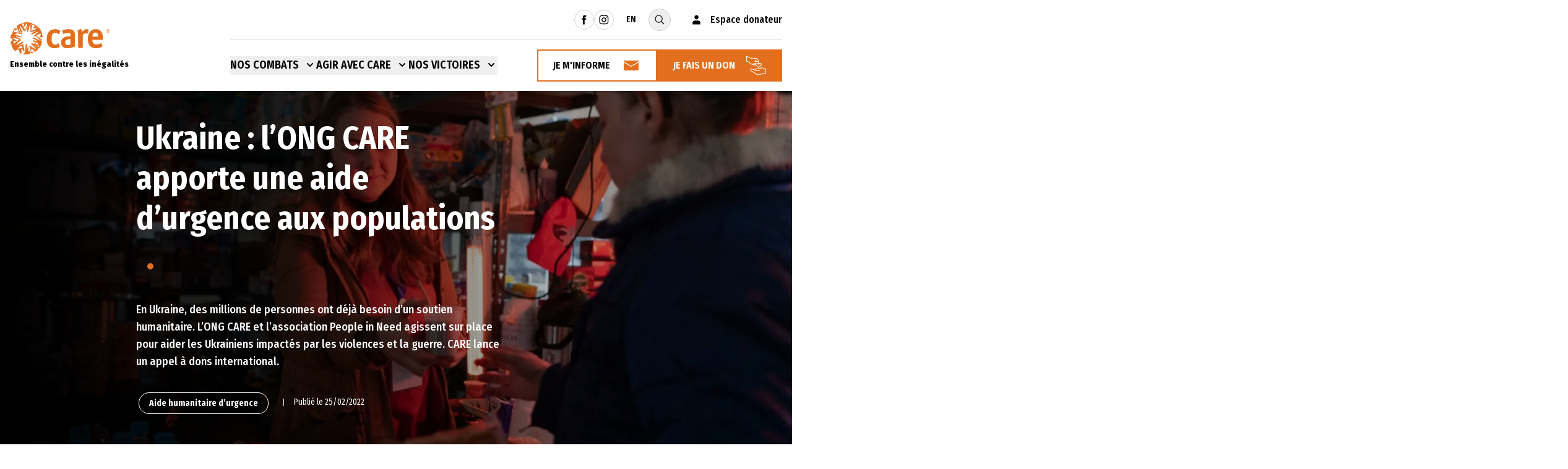

--- FILE ---
content_type: text/html; charset=UTF-8
request_url: https://www.carefrance.org/actualites/ukraine-long-care-apporte-une-aide-durgence-aux-populations/
body_size: 23241
content:
<!doctype html>
<html class="no-js overflow-x-hidden" lang="fr-FR">

<head>
    <meta charset="UTF-8" />
    <meta name="viewport" content="width=device-width, initial-scale=1">

    <link rel="apple-touch-icon" sizes="120x120" href="https://www.carefrance.org/app/themes/novius-child/static/dist/images/favicon/apple-touch-icon.png">
    <link rel="icon" type="image/png" sizes="32x32" href="https://www.carefrance.org/app/themes/novius-child/static/dist/images/favicon/favicon-32x32.png">
    <link rel="icon" type="image/png" sizes="16x16" href="https://www.carefrance.org/app/themes/novius-child/static/dist/images/favicon/favicon-16x16.png">
    <link rel="mask-icon" href="https://www.carefrance.org/app/themes/novius-child/static/dist/images/favicon/safari-pinned-tab.svg" color="#5bbad5">
    <meta name="msapplication-TileColor" content="#da532c">
    <meta name="theme-color" content="#ffffff">
    <meta name="google-site-verification" content="coGR9SNgb1QPCocdu39D5lA0-E0XGN7DR2RI_hEBoRo" />
    <meta name="p:domain_verify" content="12d3727dd120d8a0b0c42b9fb14101a6"/>

    <link rel="preconnect" href="https://fonts.googleapis.com">
    <link rel="preconnect" href="https://fonts.gstatic.com" crossorigin>
    <link href="https://fonts.googleapis.com/css2?family=Fira+Sans+Condensed:wght@300;400;500;600;700;800&family=Merriweather:wght@400;700&display=swap" rel="stylesheet">

    <script src="https://soutenir.carefrance.org/libs.iraiser.eu/libs/payment/frame/1.5/IRaiserFrame.js"></script>
    <!-- Google Tag Manager -->
        <script>
        window.dataLayer = window.dataLayer || [];
        (function(w,d,s,l,i){w[l]=w[l]||[];w[l].push({'gtm.start':
                new Date().getTime(),event:'gtm.js'});var f=d.getElementsByTagName(s)[0],
            j=d.createElement(s),dl=l!='dataLayer'?'&l='+l:'';j.async=true;j.src=
            'https://www.googletagmanager.com/gtm.js?id='+i+dl;f.parentNode.insertBefore(j,f);
        })(window,document,'script','dataLayer','GTM-PCZHBLD');
    </script>
    <!-- End Google Tag Manager -->

    <meta name='robots' content='index, follow, max-image-preview:large, max-snippet:-1, max-video-preview:-1' />
	<style>img:is([sizes="auto" i], [sizes^="auto," i]) { contain-intrinsic-size: 3000px 1500px }</style>
	
	<!-- This site is optimized with the Yoast SEO plugin v26.0 - https://yoast.com/wordpress/plugins/seo/ -->
	<title>Ukraine : l’ONG CARE apporte une aide d’urgence | CARE France</title>
	<meta name="description" content="En Ukraine, des millions de personnes ont déjà besoin d’un soutien humanitaire. L’ONG CARE et l’association People in Need agissent." />
	<link rel="canonical" href="https://www.carefrance.org/actualites/ukraine-long-care-apporte-une-aide-durgence-aux-populations/" />
	<meta property="og:locale" content="fr_FR" />
	<meta property="og:type" content="article" />
	<meta property="og:title" content="Ukraine : l’ONG CARE apporte une aide d’urgence | CARE France" />
	<meta property="og:description" content="En Ukraine, des millions de personnes ont déjà besoin d’un soutien humanitaire. L’ONG CARE et l’association People in Need agissent." />
	<meta property="og:url" content="https://www.carefrance.org/actualites/ukraine-long-care-apporte-une-aide-durgence-aux-populations/" />
	<meta property="og:site_name" content="Care" />
	<meta property="article:modified_time" content="2025-01-06T08:56:17+00:00" />
	<meta property="og:image" content="https://www.carefrance.org/wp-content/uploads/2022/03/cefe491-6824-245x-lydia_refugiee_ukraine_roumanie_care.jpeg" />
	<meta property="og:image:width" content="245" />
	<meta property="og:image:height" content="367" />
	<meta property="og:image:type" content="image/jpeg" />
	<meta name="twitter:card" content="summary_large_image" />
	<meta name="twitter:label1" content="Est. reading time" />
	<meta name="twitter:data1" content="3 minutes" />
	<script type="application/ld+json" class="yoast-schema-graph">{"@context":"https://schema.org","@graph":[{"@type":"WebPage","@id":"https://www.carefrance.org/actualites/ukraine-long-care-apporte-une-aide-durgence-aux-populations/","url":"https://www.carefrance.org/actualites/ukraine-long-care-apporte-une-aide-durgence-aux-populations/","name":"Ukraine : l’ONG CARE apporte une aide d’urgence | CARE France","isPartOf":{"@id":"https://www.carefrance.org/#website"},"primaryImageOfPage":{"@id":"https://www.carefrance.org/actualites/ukraine-long-care-apporte-une-aide-durgence-aux-populations/#primaryimage"},"image":{"@id":"https://www.carefrance.org/actualites/ukraine-long-care-apporte-une-aide-durgence-aux-populations/#primaryimage"},"thumbnailUrl":"https://www.carefrance.org/app/uploads/2022/03/cefe491-6824-245x-lydia_refugiee_ukraine_roumanie_care.jpeg","datePublished":"2022-02-25T16:51:51+00:00","dateModified":"2025-01-06T08:56:17+00:00","description":"En Ukraine, des millions de personnes ont déjà besoin d’un soutien humanitaire. L’ONG CARE et l’association People in Need agissent.","breadcrumb":{"@id":"https://www.carefrance.org/actualites/ukraine-long-care-apporte-une-aide-durgence-aux-populations/#breadcrumb"},"inLanguage":"fr-FR","potentialAction":[{"@type":"ReadAction","target":["https://www.carefrance.org/actualites/ukraine-long-care-apporte-une-aide-durgence-aux-populations/"]}]},{"@type":"ImageObject","inLanguage":"fr-FR","@id":"https://www.carefrance.org/actualites/ukraine-long-care-apporte-une-aide-durgence-aux-populations/#primaryimage","url":"https://www.carefrance.org/app/uploads/2022/03/cefe491-6824-245x-lydia_refugiee_ukraine_roumanie_care.jpeg","contentUrl":"https://www.carefrance.org/app/uploads/2022/03/cefe491-6824-245x-lydia_refugiee_ukraine_roumanie_care.jpeg","width":245,"height":367,"caption":"ukraine-femmes-refugiees"},{"@type":"BreadcrumbList","@id":"https://www.carefrance.org/actualites/ukraine-long-care-apporte-une-aide-durgence-aux-populations/#breadcrumb","itemListElement":[{"@type":"ListItem","position":1,"name":"Accueil","item":"https://www.carefrance.org/"},{"@type":"ListItem","position":2,"name":"Actualités","item":"https://www.carefrance.org/actualites/"},{"@type":"ListItem","position":3,"name":"Ukraine : l’ONG CARE apporte une aide d’urgence aux populations"}]},{"@type":"WebSite","@id":"https://www.carefrance.org/#website","url":"https://www.carefrance.org/","name":"Care","description":"Ensemble contre les inégalités","publisher":{"@id":"https://www.carefrance.org/#organization"},"potentialAction":[{"@type":"SearchAction","target":{"@type":"EntryPoint","urlTemplate":"https://www.carefrance.org/?s={search_term_string}"},"query-input":{"@type":"PropertyValueSpecification","valueRequired":true,"valueName":"search_term_string"}}],"inLanguage":"fr-FR"},{"@type":"Organization","@id":"https://www.carefrance.org/#organization","name":"Care","url":"https://www.carefrance.org/","logo":{"@type":"ImageObject","inLanguage":"fr-FR","@id":"https://www.carefrance.org/#/schema/logo/image/","url":"https://www.carefrance.org/app/uploads/2022/01/logo-care.svg","contentUrl":"https://www.carefrance.org/app/uploads/2022/01/logo-care.svg","width":375,"height":121,"caption":"Care"},"image":{"@id":"https://www.carefrance.org/#/schema/logo/image/"}}]}</script>
	<!-- / Yoast SEO plugin. -->


<link rel='stylesheet' id='sbi_styles-css' href='https://www.carefrance.org/app/plugins/instagram-feed-pro/css/sbi-styles.min.css?ver=6.8.1' type='text/css' media='all' />
<style id='classic-theme-styles-inline-css' type='text/css'>
/*! This file is auto-generated */
.wp-block-button__link{color:#fff;background-color:#32373c;border-radius:9999px;box-shadow:none;text-decoration:none;padding:calc(.667em + 2px) calc(1.333em + 2px);font-size:1.125em}.wp-block-file__button{background:#32373c;color:#fff;text-decoration:none}
</style>
<style id='global-styles-inline-css' type='text/css'>
:root{--wp--preset--aspect-ratio--square: 1;--wp--preset--aspect-ratio--4-3: 4/3;--wp--preset--aspect-ratio--3-4: 3/4;--wp--preset--aspect-ratio--3-2: 3/2;--wp--preset--aspect-ratio--2-3: 2/3;--wp--preset--aspect-ratio--16-9: 16/9;--wp--preset--aspect-ratio--9-16: 9/16;--wp--preset--color--black: #000000;--wp--preset--color--cyan-bluish-gray: #abb8c3;--wp--preset--color--white: #ffffff;--wp--preset--color--pale-pink: #f78da7;--wp--preset--color--vivid-red: #cf2e2e;--wp--preset--color--luminous-vivid-orange: #ff6900;--wp--preset--color--luminous-vivid-amber: #fcb900;--wp--preset--color--light-green-cyan: #7bdcb5;--wp--preset--color--vivid-green-cyan: #00d084;--wp--preset--color--pale-cyan-blue: #8ed1fc;--wp--preset--color--vivid-cyan-blue: #0693e3;--wp--preset--color--vivid-purple: #9b51e0;--wp--preset--gradient--vivid-cyan-blue-to-vivid-purple: linear-gradient(135deg,rgba(6,147,227,1) 0%,rgb(155,81,224) 100%);--wp--preset--gradient--light-green-cyan-to-vivid-green-cyan: linear-gradient(135deg,rgb(122,220,180) 0%,rgb(0,208,130) 100%);--wp--preset--gradient--luminous-vivid-amber-to-luminous-vivid-orange: linear-gradient(135deg,rgba(252,185,0,1) 0%,rgba(255,105,0,1) 100%);--wp--preset--gradient--luminous-vivid-orange-to-vivid-red: linear-gradient(135deg,rgba(255,105,0,1) 0%,rgb(207,46,46) 100%);--wp--preset--gradient--very-light-gray-to-cyan-bluish-gray: linear-gradient(135deg,rgb(238,238,238) 0%,rgb(169,184,195) 100%);--wp--preset--gradient--cool-to-warm-spectrum: linear-gradient(135deg,rgb(74,234,220) 0%,rgb(151,120,209) 20%,rgb(207,42,186) 40%,rgb(238,44,130) 60%,rgb(251,105,98) 80%,rgb(254,248,76) 100%);--wp--preset--gradient--blush-light-purple: linear-gradient(135deg,rgb(255,206,236) 0%,rgb(152,150,240) 100%);--wp--preset--gradient--blush-bordeaux: linear-gradient(135deg,rgb(254,205,165) 0%,rgb(254,45,45) 50%,rgb(107,0,62) 100%);--wp--preset--gradient--luminous-dusk: linear-gradient(135deg,rgb(255,203,112) 0%,rgb(199,81,192) 50%,rgb(65,88,208) 100%);--wp--preset--gradient--pale-ocean: linear-gradient(135deg,rgb(255,245,203) 0%,rgb(182,227,212) 50%,rgb(51,167,181) 100%);--wp--preset--gradient--electric-grass: linear-gradient(135deg,rgb(202,248,128) 0%,rgb(113,206,126) 100%);--wp--preset--gradient--midnight: linear-gradient(135deg,rgb(2,3,129) 0%,rgb(40,116,252) 100%);--wp--preset--font-size--small: 13px;--wp--preset--font-size--medium: 20px;--wp--preset--font-size--large: 36px;--wp--preset--font-size--x-large: 42px;--wp--preset--spacing--20: 0.44rem;--wp--preset--spacing--30: 0.67rem;--wp--preset--spacing--40: 1rem;--wp--preset--spacing--50: 1.5rem;--wp--preset--spacing--60: 2.25rem;--wp--preset--spacing--70: 3.38rem;--wp--preset--spacing--80: 5.06rem;--wp--preset--shadow--natural: 6px 6px 9px rgba(0, 0, 0, 0.2);--wp--preset--shadow--deep: 12px 12px 50px rgba(0, 0, 0, 0.4);--wp--preset--shadow--sharp: 6px 6px 0px rgba(0, 0, 0, 0.2);--wp--preset--shadow--outlined: 6px 6px 0px -3px rgba(255, 255, 255, 1), 6px 6px rgba(0, 0, 0, 1);--wp--preset--shadow--crisp: 6px 6px 0px rgba(0, 0, 0, 1);}:where(.is-layout-flex){gap: 0.5em;}:where(.is-layout-grid){gap: 0.5em;}body .is-layout-flex{display: flex;}.is-layout-flex{flex-wrap: wrap;align-items: center;}.is-layout-flex > :is(*, div){margin: 0;}body .is-layout-grid{display: grid;}.is-layout-grid > :is(*, div){margin: 0;}:where(.wp-block-columns.is-layout-flex){gap: 2em;}:where(.wp-block-columns.is-layout-grid){gap: 2em;}:where(.wp-block-post-template.is-layout-flex){gap: 1.25em;}:where(.wp-block-post-template.is-layout-grid){gap: 1.25em;}.has-black-color{color: var(--wp--preset--color--black) !important;}.has-cyan-bluish-gray-color{color: var(--wp--preset--color--cyan-bluish-gray) !important;}.has-white-color{color: var(--wp--preset--color--white) !important;}.has-pale-pink-color{color: var(--wp--preset--color--pale-pink) !important;}.has-vivid-red-color{color: var(--wp--preset--color--vivid-red) !important;}.has-luminous-vivid-orange-color{color: var(--wp--preset--color--luminous-vivid-orange) !important;}.has-luminous-vivid-amber-color{color: var(--wp--preset--color--luminous-vivid-amber) !important;}.has-light-green-cyan-color{color: var(--wp--preset--color--light-green-cyan) !important;}.has-vivid-green-cyan-color{color: var(--wp--preset--color--vivid-green-cyan) !important;}.has-pale-cyan-blue-color{color: var(--wp--preset--color--pale-cyan-blue) !important;}.has-vivid-cyan-blue-color{color: var(--wp--preset--color--vivid-cyan-blue) !important;}.has-vivid-purple-color{color: var(--wp--preset--color--vivid-purple) !important;}.has-black-background-color{background-color: var(--wp--preset--color--black) !important;}.has-cyan-bluish-gray-background-color{background-color: var(--wp--preset--color--cyan-bluish-gray) !important;}.has-white-background-color{background-color: var(--wp--preset--color--white) !important;}.has-pale-pink-background-color{background-color: var(--wp--preset--color--pale-pink) !important;}.has-vivid-red-background-color{background-color: var(--wp--preset--color--vivid-red) !important;}.has-luminous-vivid-orange-background-color{background-color: var(--wp--preset--color--luminous-vivid-orange) !important;}.has-luminous-vivid-amber-background-color{background-color: var(--wp--preset--color--luminous-vivid-amber) !important;}.has-light-green-cyan-background-color{background-color: var(--wp--preset--color--light-green-cyan) !important;}.has-vivid-green-cyan-background-color{background-color: var(--wp--preset--color--vivid-green-cyan) !important;}.has-pale-cyan-blue-background-color{background-color: var(--wp--preset--color--pale-cyan-blue) !important;}.has-vivid-cyan-blue-background-color{background-color: var(--wp--preset--color--vivid-cyan-blue) !important;}.has-vivid-purple-background-color{background-color: var(--wp--preset--color--vivid-purple) !important;}.has-black-border-color{border-color: var(--wp--preset--color--black) !important;}.has-cyan-bluish-gray-border-color{border-color: var(--wp--preset--color--cyan-bluish-gray) !important;}.has-white-border-color{border-color: var(--wp--preset--color--white) !important;}.has-pale-pink-border-color{border-color: var(--wp--preset--color--pale-pink) !important;}.has-vivid-red-border-color{border-color: var(--wp--preset--color--vivid-red) !important;}.has-luminous-vivid-orange-border-color{border-color: var(--wp--preset--color--luminous-vivid-orange) !important;}.has-luminous-vivid-amber-border-color{border-color: var(--wp--preset--color--luminous-vivid-amber) !important;}.has-light-green-cyan-border-color{border-color: var(--wp--preset--color--light-green-cyan) !important;}.has-vivid-green-cyan-border-color{border-color: var(--wp--preset--color--vivid-green-cyan) !important;}.has-pale-cyan-blue-border-color{border-color: var(--wp--preset--color--pale-cyan-blue) !important;}.has-vivid-cyan-blue-border-color{border-color: var(--wp--preset--color--vivid-cyan-blue) !important;}.has-vivid-purple-border-color{border-color: var(--wp--preset--color--vivid-purple) !important;}.has-vivid-cyan-blue-to-vivid-purple-gradient-background{background: var(--wp--preset--gradient--vivid-cyan-blue-to-vivid-purple) !important;}.has-light-green-cyan-to-vivid-green-cyan-gradient-background{background: var(--wp--preset--gradient--light-green-cyan-to-vivid-green-cyan) !important;}.has-luminous-vivid-amber-to-luminous-vivid-orange-gradient-background{background: var(--wp--preset--gradient--luminous-vivid-amber-to-luminous-vivid-orange) !important;}.has-luminous-vivid-orange-to-vivid-red-gradient-background{background: var(--wp--preset--gradient--luminous-vivid-orange-to-vivid-red) !important;}.has-very-light-gray-to-cyan-bluish-gray-gradient-background{background: var(--wp--preset--gradient--very-light-gray-to-cyan-bluish-gray) !important;}.has-cool-to-warm-spectrum-gradient-background{background: var(--wp--preset--gradient--cool-to-warm-spectrum) !important;}.has-blush-light-purple-gradient-background{background: var(--wp--preset--gradient--blush-light-purple) !important;}.has-blush-bordeaux-gradient-background{background: var(--wp--preset--gradient--blush-bordeaux) !important;}.has-luminous-dusk-gradient-background{background: var(--wp--preset--gradient--luminous-dusk) !important;}.has-pale-ocean-gradient-background{background: var(--wp--preset--gradient--pale-ocean) !important;}.has-electric-grass-gradient-background{background: var(--wp--preset--gradient--electric-grass) !important;}.has-midnight-gradient-background{background: var(--wp--preset--gradient--midnight) !important;}.has-small-font-size{font-size: var(--wp--preset--font-size--small) !important;}.has-medium-font-size{font-size: var(--wp--preset--font-size--medium) !important;}.has-large-font-size{font-size: var(--wp--preset--font-size--large) !important;}.has-x-large-font-size{font-size: var(--wp--preset--font-size--x-large) !important;}
:where(.wp-block-post-template.is-layout-flex){gap: 1.25em;}:where(.wp-block-post-template.is-layout-grid){gap: 1.25em;}
:where(.wp-block-columns.is-layout-flex){gap: 2em;}:where(.wp-block-columns.is-layout-grid){gap: 2em;}
:root :where(.wp-block-pullquote){font-size: 1.5em;line-height: 1.6;}
</style>
<link rel='stylesheet' id='novius-styles-css' href='https://www.carefrance.org/app/themes/novius-child/static/dist/css/styles-BToO1gLn.css?ver=1.0.0' type='text/css' media='all' />
<link rel='stylesheet' id='novius-js-styles-0-css' href='https://www.carefrance.org/app/themes/novius-child/static/dist/css/app-CzkIn7TE.css?ver=1.0.0' type='text/css' media='all' />
<link rel='stylesheet' id='elementor-frontend-css' href='https://www.carefrance.org/app/plugins/elementor/assets/css/frontend.min.css?ver=3.32.3' type='text/css' media='all' />
<link rel='stylesheet' id='widget-heading-css' href='https://www.carefrance.org/app/plugins/elementor/assets/css/widget-heading.min.css?ver=3.32.3' type='text/css' media='all' />
<link rel='stylesheet' id='widget-image-css' href='https://www.carefrance.org/app/plugins/elementor/assets/css/widget-image.min.css?ver=3.32.3' type='text/css' media='all' />
<link rel='stylesheet' id='e-animation-fadeIn-css' href='https://www.carefrance.org/app/plugins/elementor/assets/lib/animations/styles/fadeIn.min.css?ver=3.32.3' type='text/css' media='all' />
<link rel='stylesheet' id='e-popup-css' href='https://www.carefrance.org/app/plugins/elementor-pro/assets/css/conditionals/popup.min.css?ver=3.32.1' type='text/css' media='all' />
<link rel='stylesheet' id='elementor-icons-css' href='https://www.carefrance.org/app/plugins/elementor/assets/lib/eicons/css/elementor-icons.min.css?ver=5.44.0' type='text/css' media='all' />
<link rel='stylesheet' id='elementor-post-5-css' href='https://www.carefrance.org/app/uploads/elementor/css/post-5.css?ver=1766145424' type='text/css' media='all' />
<link rel='stylesheet' id='sbistyles-css' href='https://www.carefrance.org/app/plugins/instagram-feed-pro/css/sbi-styles.min.css?ver=6.8.1' type='text/css' media='all' />
<link rel='stylesheet' id='widget-menu-anchor-css' href='https://www.carefrance.org/app/plugins/elementor/assets/css/widget-menu-anchor.min.css?ver=3.32.3' type='text/css' media='all' />
<link rel='stylesheet' id='elementor-post-25106-css' href='https://www.carefrance.org/app/uploads/elementor/css/post-25106.css?ver=1766181691' type='text/css' media='all' />
<link rel='stylesheet' id='elementor-post-16409-css' href='https://www.carefrance.org/app/uploads/elementor/css/post-16409.css?ver=1767312624' type='text/css' media='all' />
<script type="text/javascript" src="https://www.carefrance.org/wp/wp-includes/js/jquery/jquery.min.js?ver=3.7.1" id="jquery-core-js"></script>
<script type="text/javascript" src="https://www.carefrance.org/wp/wp-includes/js/jquery/jquery-migrate.min.js?ver=3.4.1" id="jquery-migrate-js"></script>
<link rel="https://api.w.org/" href="https://www.carefrance.org/wp-json/" /><link rel="alternate" title="JSON" type="application/json" href="https://www.carefrance.org/wp-json/wp/v2/news/25106" /><link rel="alternate" title="oEmbed (JSON)" type="application/json+oembed" href="https://www.carefrance.org/wp-json/oembed/1.0/embed?url=https%3A%2F%2Fwww.carefrance.org%2Factualites%2Fukraine-long-care-apporte-une-aide-durgence-aux-populations%2F" />
<link rel="alternate" title="oEmbed (XML)" type="text/xml+oembed" href="https://www.carefrance.org/wp-json/oembed/1.0/embed?url=https%3A%2F%2Fwww.carefrance.org%2Factualites%2Fukraine-long-care-apporte-une-aide-durgence-aux-populations%2F&#038;format=xml" />
<meta name="generator" content="Elementor 3.32.3; features: additional_custom_breakpoints; settings: css_print_method-external, google_font-enabled, font_display-auto">
			<style>
				.e-con.e-parent:nth-of-type(n+4):not(.e-lazyloaded):not(.e-no-lazyload),
				.e-con.e-parent:nth-of-type(n+4):not(.e-lazyloaded):not(.e-no-lazyload) * {
					background-image: none !important;
				}
				@media screen and (max-height: 1024px) {
					.e-con.e-parent:nth-of-type(n+3):not(.e-lazyloaded):not(.e-no-lazyload),
					.e-con.e-parent:nth-of-type(n+3):not(.e-lazyloaded):not(.e-no-lazyload) * {
						background-image: none !important;
					}
				}
				@media screen and (max-height: 640px) {
					.e-con.e-parent:nth-of-type(n+2):not(.e-lazyloaded):not(.e-no-lazyload),
					.e-con.e-parent:nth-of-type(n+2):not(.e-lazyloaded):not(.e-no-lazyload) * {
						background-image: none !important;
					}
				}
			</style>
					<style type="text/css" id="wp-custom-css">
			.widget-image-caption {
    margin-right: 15px;
}

.grecaptcha-badge { 
    visibility: hidden;
}

.elementor-lightbox .elementor-video-container .elementor-video-landscape iframe, .elementor-lightbox .elementor-video-container .elementor-video-landscape video { 
	height: 100%; 
}

.strate-formulaire-adhesion a:hover {
    color: #E36E1F;
    text-decoration: underline;
}		</style>
		
</head>
<body class="wp-singular news-template-default single single-news postid-25106 wp-custom-logo wp-theme-novius wp-child-theme-novius-child elementor-default elementor-kit-5 elementor-page elementor-page-25106" x-ref="body"
                                   data-theme-care="aide-humanitaire-urgence"
                                   data-theme-actu="alerte-mobilisation"
                                   data-theme-group="combats">
    <!-- Google Tag Manager (noscript) -->
    <noscript><iframe src="https://www.googletagmanager.com/ns.html?id=GTM-PCZHBLD"
                      height="0" width="0" style="display:none;visibility:hidden"></iframe></noscript>
    <!-- End Google Tag Manager (noscript) -->
    <header role="banner" class="bg-white main-header js-header sticky lg:fixed top-0 w-full z-50 shadow-md">
        <div class="max-w-screen-xl mx-auto px-4 relative"
    x-data="{ mobileOpen: false }"
    x-init="$watch('mobileOpen', o => document.body.classList.toggle('mobile-menu-open'))">
        <div class="hidden lg:flex justify-end items-center py-[14px] bg-white pre-header js-pre-header">
                <div class="flex items-center gap-2">
                                                <a target="_blank" rel="noopener" href="https://www.facebook.com/CARE.France?ref=mf"
    class="no-underline inline-flex items-center justify-center rounded-full border border-gray-100 text-black hover:border-primary hover:text-primary w-8 h-8 CTA-RS_Head-facebook">
    <svg class="w-4 h-4">
        <use xlink:href="https://www.carefrance.org/app/themes/novius-child/static/dist/images/svg-defs.svg#facebook"></use>
    </svg>
    <span class="sr-only">Rejoindre Care sur facebook</span>
</a>
                                                                <a target="_blank" rel="noopener" href="https://www.instagram.com/care_france/"
    class="no-underline inline-flex items-center justify-center rounded-full border border-gray-100 text-black hover:border-primary hover:text-primary w-8 h-8 CTA-RS_Head-instagram">
    <svg class="w-4 h-4">
        <use xlink:href="https://www.carefrance.org/app/themes/novius-child/static/dist/images/svg-defs.svg#instagram"></use>
    </svg>
    <span class="sr-only">Rejoindre Care sur instagram</span>
</a>
                                                                                            </div>

                <div class="flex items-center">
            <a href="https://www.carefrance.org/english/"
                class="text-black font-sans font-medium text-sm uppercase no-underline mx-5 hover:text-primary transition-colors duration-300">
                EN
            </a>
        </div>

                <form action="https://www.carefrance.org" method="get" role="search" class="flex items-center">
            <label for="search-input"></label>
            <input id="search-input"
                name="s"
                type="text"
                class="js-search-bar w-0 hidden font-sans text-black text-sm border border-gray-100 placeholder:text-[#999] px-5 py-[7px] rounded-full focus:ring-primary focus:border-primary outline-none"
                placeholder="Votre recherche">

            <button type="submit" value="search" id="search-button"
                class="js-search-toggle no-underline inline-flex items-center justify-center w-9 h-9 rounded-full border border-gray-100 text-black hover:border-primary hover:text-primary transition-colors duration-300">
                <svg class="w-5 h-5">
                    <use xlink:href="https://www.carefrance.org/app/themes/novius-child/static/dist/images/svg-defs.svg#search"></use>
                </svg>
                <span class="sr-only">Ouvrir la recherche</span>
            </button>
        </form>

                <div class="ml-8">
            <a href="https://donner.carefrance.org/identification.html" class="no-underline flex items-center text-black hover:text-primary">
                <svg class="w-5 h-5 mr-3">
                    <use xlink:href="https://www.carefrance.org/app/themes/novius-child/static/dist/images/svg-defs.svg#user"></use>
                </svg>
                <span class="font-sans text-base font-medium">Espace donateur</span>
            </a>
        </div>
    </div>

        <div class="flex items-center justify-between bg-white js-navbar">
                <a href="https://www.carefrance.org" class="logo-wrapper js-logo-wrapper flex flex-col no-underline text-black hover:text-black lg:-mt-16">
            <img src="https://www.carefrance.org/app/uploads/2022/01/logo-care.svg" class="w-[102px] h-[33px] lg:w-[162px] lg:h-[52px]"
                alt="Care, Ensemble contre les inégalités (aller à l'accueil)">
            <span class="hidden sm:inline-block mt-2 font-sans text-[13px] text-black font-extrabold leading-4 -tracking-[0.01px]">Ensemble contre les inégalités</span>
        </a>

                <div class="menu-wrapper flex justify-end ml-auto lg:border-t border-gray-100 py-[15px]">
            <nav class="hidden lg:flex items-center gap-6 xl:gap-11">
                <div x-data="{ open: false }"
    @keydown.escape="open = false">
    <button type="button"
        class="group inline-flex items-center text-black font-sans text-base xl:text-lg border-b-2 border-transparent font-semibold uppercase hover:text-primary hover:border-primary focus:outline-none transition-colors duration-300"
        :class="{ 'text-primary border-primary': open, 'text-black border-transparent': !(open) }"
        x-on:click="open = !open"
        @mousedown="if (open) $event.preventDefault()"
        aria-expanded="false"
        :aria-expanded="open.toString()"
    >
        <span>Nos Combats</span>
        <svg class="xl:ml-2 h-5 w-5 group-hover:text-primary text-black"
            :class="{ 'text-primary': open, 'text-black': !(open) }"
            xmlns="http://www.w3.org/2000/svg"
            viewBox="0 0 20 20"
            fill="currentColor"
            aria-hidden="true"
        >
            <path fill-rule="evenodd" d="M5.293 7.293a1 1 0 011.414 0L10 10.586l3.293-3.293a1 1 0 111.414 1.414l-4 4a1 1 0 01-1.414 0l-4-4a1 1 0 010-1.414z" clip-rule="evenodd"></path>
        </svg>
    </button>

    <div x-show="open"
        x-cloak
        x-transition:enter="transition ease-out duration-200"
        x-transition:enter-start="opacity-0 translate-y-1"
        x-transition:enter-end="opacity-100 translate-y-0"
        x-transition:leave="transition ease-in duration-150"
        x-transition:leave-start="opacity-100 translate-y-0"
        x-transition:leave-end="opacity-0 translate-y-1"
        class="absolute z-10 mt-[26px] transform px-2 w-screen sm:px-0 lg:ml-0 lg:left-1/2 lg:-translate-x-1/2"
        x-on:click.away="open = false"

    >
            <div class="item-fight overflow-hidden border">
        <div class="bg-gray-200">
            <div class="xl:max-w-[1215px] mx-auto flex gap-5">
                <div class="w-full max-w-[330px] bg-white px-6 py-12 flex gap-7 flex-col justify-center">
                                            
                        <a href="https://www.carefrance.org/qui-sommes-nous/"
    class="no-underline inline-flex items-center font-sans text-black text-lg font-semibold leading-6 border-transparent border-none hover:text-primary max-w-[245px]"
>
            <img class="w-[30px] h-[30px] mr-5" src="https://www.carefrance.org/app/uploads/2022/01/icon-about-us-menu-1.svg" alt="Les équipes de l'ONG CARE apporte une aide humanitaire aux populations touchées par la pauvreté dans le monde">
    
    <span class="flex-1">Qui sommes-nous ?</span>
</a>
                                            
                        <a href="https://www.carefrance.org/notre-mission-contre-les-inegalites/"
    class="no-underline inline-flex items-center font-sans text-black text-lg font-semibold leading-6 border-transparent border-none hover:text-primary max-w-[245px]"
>
            <img class="w-[30px] h-[30px] mr-5" src="https://www.carefrance.org/app/uploads/2022/01/icon-mission-inegalites-menu-1.svg" alt="Les équipes de l'ONG CARE apporte une aide humanitaire aux populations touchées par la pauvreté dans le monde">
    
    <span class="flex-1">Notre mission contre les inégalités</span>
</a>
                                            
                        <a href="https://www.carefrance.org/nos-projets-dans-le-monde/"
    class="no-underline inline-flex items-center font-sans text-black text-lg font-semibold leading-6 border-transparent border-none hover:text-primary max-w-[245px]"
>
            <img class="w-[30px] h-[30px] mr-5" src="https://www.carefrance.org/app/uploads/2022/01/icon-projects-menu-1.svg" alt="Les équipes de l'ONG CARE apporte une aide humanitaire aux populations touchées par la pauvreté dans le monde">
    
    <span class="flex-1">Nos projets dans le monde</span>
</a>
                                            
                        <a href="https://www.carefrance.org/qui-sommes-nous/nos-engagements-gouvernance-et-transparence/"
    class="no-underline inline-flex items-center font-sans text-black text-lg font-semibold leading-6 border-transparent border-none hover:text-primary max-w-[245px]"
>
            <img class="w-[30px] h-[30px] mr-5" src="https://www.carefrance.org/app/uploads/2022/04/icone-ecriture.png" alt="icone ecriture">
    
    <span class="flex-1">Gouvernance et transparence</span>
</a>
                                            
                        <a href="https://www.carefrance.org/actualites-publications/"
    class="no-underline inline-flex items-center font-sans text-black text-lg font-semibold leading-6 border-transparent border-none hover:text-primary max-w-[245px]"
>
            <img class="w-[30px] h-[30px] mr-5" src="https://www.carefrance.org/app/uploads/2022/01/icon-news-menu-1.svg" alt="Les équipes de l'ONG CARE apporte une aide humanitaire aux populations touchées par la pauvreté dans le monde">
    
    <span class="flex-1">Actualités et publications</span>
</a>
                                    </div>

                <div class="w-full">
                    <div class="flex items-stretch gap-5 py-11">
                                                    <div class="card-item relative w-1/3 bg-white bg-cover bg-no-repeat bg-center h-[330px] lazy"
     data-bg=https://www.carefrance.org/app/uploads/2022/03/ong-droits-femmes-596x330-c-default.jpg>
    <a href="https://www.carefrance.org/combats/defense-droits-des-femmes/" class="flex flex-col items-start p-4 h-full no-underline relative z-[1]">
                    <p class="text-white font-medium font-sans tracking-[0.9px] uppercase mt-0 mb-4">Focus</p>
        
                    <p class="text-white font-bold font-sans text-[28px] mt-[8rem]">Défense des droits des femmes</p>
        
                    <p class="text-white font-bold font-sans tracking-[1.1px] my-0 border-b-2 border-primary mt-auto">Découvrir le combat</p>
            </a>
</div>
                                                    <div class="card-item relative w-1/3 bg-white bg-cover bg-no-repeat bg-center h-[330px] lazy"
     data-bg=https://www.carefrance.org/app/uploads/2022/03/ong-rechauffement-climatique-596x330-c-default.jpg>
    <a href="https://www.carefrance.org/combats/lutte-changement-climatique/" class="flex flex-col items-start p-4 h-full no-underline relative z-[1]">
                    <p class="text-white font-medium font-sans tracking-[0.9px] uppercase mt-0 mb-4">Focus</p>
        
                    <p class="text-white font-bold font-sans text-[28px] mt-[8rem]">Lutte contre le changement climatique</p>
        
                    <p class="text-white font-bold font-sans tracking-[1.1px] my-0 border-b-2 border-primary mt-auto">Découvrir le combat</p>
            </a>
</div>
                                                    <div class="card-item relative w-1/3 bg-white bg-cover bg-no-repeat bg-center h-[330px] lazy"
     data-bg=https://www.carefrance.org/app/uploads/2022/03/ong-urgence-humanitaire-596x330-c-default.jpg>
    <a href="https://www.carefrance.org/combats/aide-humanitaire-urgence/" class="flex flex-col items-start p-4 h-full no-underline relative z-[1]">
                    <p class="text-white font-medium font-sans tracking-[0.9px] uppercase mt-0 mb-4">Focus</p>
        
                    <p class="text-white font-bold font-sans text-[28px] mt-[8rem]">Aide humanitaire d’urgence</p>
        
                    <p class="text-white font-bold font-sans tracking-[1.1px] my-0 border-b-2 border-primary mt-auto">Découvrir le combat</p>
            </a>
</div>
                                            </div>
                </div>
            </div>
        </div>
    </div>
    </div>
</div>

                <div x-data="{ open: false }"
    @keydown.escape="open = false">
    <button type="button"
        class="group inline-flex items-center text-black font-sans text-base xl:text-lg border-b-2 border-transparent font-semibold uppercase hover:text-primary hover:border-primary focus:outline-none transition-colors duration-300"
        :class="{ 'text-primary border-primary': open, 'text-black border-transparent': !(open) }"
        x-on:click="open = !open"
        @mousedown="if (open) $event.preventDefault()"
        aria-expanded="false"
        :aria-expanded="open.toString()"
    >
        <span>Agir avec Care</span>
        <svg class="xl:ml-2 h-5 w-5 group-hover:text-primary text-black"
            :class="{ 'text-primary': open, 'text-black': !(open) }"
            xmlns="http://www.w3.org/2000/svg"
            viewBox="0 0 20 20"
            fill="currentColor"
            aria-hidden="true"
        >
            <path fill-rule="evenodd" d="M5.293 7.293a1 1 0 011.414 0L10 10.586l3.293-3.293a1 1 0 111.414 1.414l-4 4a1 1 0 01-1.414 0l-4-4a1 1 0 010-1.414z" clip-rule="evenodd"></path>
        </svg>
    </button>

    <div x-show="open"
        x-cloak
        x-transition:enter="transition ease-out duration-200"
        x-transition:enter-start="opacity-0 translate-y-1"
        x-transition:enter-end="opacity-100 translate-y-0"
        x-transition:leave="transition ease-in duration-150"
        x-transition:leave-start="opacity-100 translate-y-0"
        x-transition:leave-end="opacity-0 translate-y-1"
        class="absolute z-10 mt-[26px] transform px-2 w-screen sm:px-0 lg:ml-0 lg:left-1/2 lg:-translate-x-1/2"
        x-on:click.away="open = false"

    >
            <div class="overflow-hidden border">
        <div class="bg-gray-200">
            <div class="xl:max-w-[1215px] mx-auto">
                <div class="flex flex-col md:flex-row items-stretch gap-6 py-9">
                                            <div class="card-item bg-white mt-0 leading-normal w-full md:w-1/3">
    <div class="w-full">
                <div class="relative bg-cover bg-no-repeat" style="background-image: url(https://www.carefrance.org/app/uploads/2022/03/don-association-cambodge-389x128-c-default.jpg);">
        
            <p class="relative text-white text-[28px] font-bold font-sans leading-8 mb-0 px-8 py-12 z-[1]">Je donne</p>

                </div>
        
        <ul class="m-0 p-0 list-none px-8 py-6">
                            <li class="mt-0 mb-2.5 last:mb-0">
                    <a href="https://www.carefrance.org/je-donne/"
                        class="text-black font-sans text-base md:text-lg font-semibold leading-6 no-underline hover:text-primary hover:underline">
                        Faire un don </a>
                </li>
                            <li class="mt-0 mb-2.5 last:mb-0">
                    <a href="https://www.carefrance.org/je-donne/je-souhaite-transmettre-mon-patrimoine/"
                        class="text-black font-sans text-base md:text-lg font-semibold leading-6 no-underline hover:text-primary hover:underline">
                        Transmettre son patrimoine</a>
                </li>
                            <li class="mt-0 mb-2.5 last:mb-0">
                    <a href="https://www.carefrance.org/decouvrir-la-communaute-care/"
                        class="text-black font-sans text-base md:text-lg font-semibold leading-6 no-underline hover:text-primary hover:underline">
                        Découvrir la communauté CARE</a>
                </li>
                            <li class="mt-0 mb-2.5 last:mb-0">
                    <a href=""
                        class="text-black font-sans text-base md:text-lg font-semibold leading-6 no-underline hover:text-primary hover:underline">
                        </a>
                </li>
                    </ul>
    </div>
</div>
                                            <div class="card-item bg-white mt-0 leading-normal w-full md:w-1/3">
    <div class="w-full">
                <div class="relative bg-cover bg-no-repeat" style="background-image: url(https://www.carefrance.org/app/uploads/2022/03/bangladesh-refugies-389x128-c-default.jpg);">
        
            <p class="relative text-white text-[28px] font-bold font-sans leading-8 mb-0 px-8 py-12 z-[1]">Je me mobilise</p>

                </div>
        
        <ul class="m-0 p-0 list-none px-8 py-6">
                            <li class="mt-0 mb-2.5 last:mb-0">
                    <a href="https://www.carefrance.org/travailler-pour-care/"
                        class="text-black font-sans text-base md:text-lg font-semibold leading-6 no-underline hover:text-primary hover:underline">
                        Travailler pour CARE</a>
                </li>
                            <li class="mt-0 mb-2.5 last:mb-0">
                    <a href="https://www.carefrance.org/jadhere-a-lassociation-care-france/"
                        class="text-black font-sans text-base md:text-lg font-semibold leading-6 no-underline hover:text-primary hover:underline">
                        Adhérer à l'association</a>
                </li>
                            <li class="mt-0 mb-2.5 last:mb-0">
                    <a href="https://www.carefrance.org/je-soutiens-une-campagne/"
                        class="text-black font-sans text-base md:text-lg font-semibold leading-6 no-underline hover:text-primary hover:underline">
                        Soutenir une campagne</a>
                </li>
                    </ul>
    </div>
</div>
                                            <div class="card-item bg-white mt-0 leading-normal w-full md:w-1/3">
    <div class="w-full">
                <div class="relative bg-cover bg-no-repeat" style="background-image: url(https://www.carefrance.org/app/uploads/2022/03/devenir-partenaire-association-care-e1648022036969-389x128-c-default.jpg);">
        
            <p class="relative text-white text-[28px] font-bold font-sans leading-8 mb-0 px-8 py-12 z-[1]">Je deviens partenaire</p>

                </div>
        
        <ul class="m-0 p-0 list-none px-8 py-6">
                            <li class="mt-0 mb-2.5 last:mb-0">
                    <a href="https://www.carefrance.org/je-deviens-partenaire/"
                        class="text-black font-sans text-base md:text-lg font-semibold leading-6 no-underline hover:text-primary hover:underline">
                        Entreprises et fondations</a>
                </li>
                            <li class="mt-0 mb-2.5 last:mb-0">
                    <a href="https://www.carefrance.org/les-institutions-partenaires-de-care-france/"
                        class="text-black font-sans text-base md:text-lg font-semibold leading-6 no-underline hover:text-primary hover:underline">
                        Institutions publiques</a>
                </li>
                    </ul>
    </div>
</div>
                                    </div>
            </div>
        </div>
    </div>
    </div>
</div>

                <div x-data="{ open: false }"
    @keydown.escape="open = false">
    <button type="button"
        class="group inline-flex items-center text-black font-sans text-base xl:text-lg border-b-2 border-transparent font-semibold uppercase hover:text-primary hover:border-primary focus:outline-none transition-colors duration-300"
        :class="{ 'text-primary border-primary': open, 'text-black border-transparent': !(open) }"
        x-on:click="open = !open"
        @mousedown="if (open) $event.preventDefault()"
        aria-expanded="false"
        :aria-expanded="open.toString()"
    >
        <span>Nos victoires</span>
        <svg class="xl:ml-2 h-5 w-5 group-hover:text-primary text-black"
            :class="{ 'text-primary': open, 'text-black': !(open) }"
            xmlns="http://www.w3.org/2000/svg"
            viewBox="0 0 20 20"
            fill="currentColor"
            aria-hidden="true"
        >
            <path fill-rule="evenodd" d="M5.293 7.293a1 1 0 011.414 0L10 10.586l3.293-3.293a1 1 0 111.414 1.414l-4 4a1 1 0 01-1.414 0l-4-4a1 1 0 010-1.414z" clip-rule="evenodd"></path>
        </svg>
    </button>

    <div x-show="open"
        x-cloak
        x-transition:enter="transition ease-out duration-200"
        x-transition:enter-start="opacity-0 translate-y-1"
        x-transition:enter-end="opacity-100 translate-y-0"
        x-transition:leave="transition ease-in duration-150"
        x-transition:leave-start="opacity-100 translate-y-0"
        x-transition:leave-end="opacity-0 translate-y-1"
        class="absolute z-10 mt-[26px] transform px-2 w-screen sm:px-0 lg:ml-0 lg:left-1/2 lg:-translate-x-1/2"
        x-on:click.away="open = false"

    >
            <div class="item-victories overflow-hidden border">
        <div class="bg-gray-200">
            <div class="xl:max-w-[1215px] mx-auto flex items-center gap-6 py-9">
                                    <div class="card-item lazy relative w-1/2 bg-white bg-cover bg-no-repeat h-[330px]"
     data-bg=https://www.carefrance.org/app/uploads/2022/03/legs-association.jpg>
        <a href="https://www.carefrance.org/des-victoires-concretes-contre-la-pauvrete/" class="flex flex-col items-start p-4 h-full no-underline relative z-[1]">
    
                    <p class="text-white font-bold font-sans text-[28px] mt-4">Success stories du terrain</p>
        
                    <p class="text-white font-bold font-sans tracking-[1.1px] my-0 border-b-2 border-primary mt-auto">Les découvrir</p>
        
        </a>
    </div>
                                    <div class="card-item lazy relative w-1/2 bg-white bg-cover bg-no-repeat h-[330px]"
     data-bg=https://www.carefrance.org/app/uploads/2022/03/rs44386_gtm-2018-nf-43-scr.jpg>
        <a href="https://www.carefrance.org/nos-campagnes-de-mobilisation/" class="flex flex-col items-start p-4 h-full no-underline relative z-[1]">
    
                    <p class="text-white font-bold font-sans text-[28px] mt-4">Nos campagnes de mobilisation</p>
        
                    <p class="text-white font-bold font-sans tracking-[1.1px] my-0 border-b-2 border-primary mt-auto">Les découvrir</p>
        
        </a>
    </div>
                            </div>
        </div>
    </div>
    </div>
</div>
            </nav>

                        <div class="cta hidden lg:flex items-center ml-6 xl:ml-16 gap-3">
                                    <a href="https://www.carefrance.org/newsletter/" class="btn btn__outline-primary with-icon btn-info CTA-Newsletter_Head" >

    <span>Je m'informe</span>

            <svg class="w-6 h-6 xl:w-8 xl:h-8 ml-4 xl:ml-[18px]">
            <use xlink:href="https://www.carefrance.org/app/themes/novius-child/static/dist/images/svg-defs.svg#mail"></use>
        </svg>
    
</a>
                
                <a href="https://soutenir.carefrance.org/b?cid=13&lang=fr_FR" class="btn btn__primary with-icon btn__donation !border-2 !px-4 xl:!px-6 !py-2 CTA-Don_Head"  target="_blank" rel="noopener" >
    <span>Je fais un don</span>

    <svg class="w-6 h-6 xl:w-8 xl:h-8 ml-4 xl:ml-[18px]" fill="none" xmlns="http://www.w3.org/2000/svg" viewBox="0 0 32 31"><g clip-path="url(#a)"><path class="hand-outline" d="M8.903 13.85a5.152 5.152 0 0 0 1.094.118h.073a1.877 1.877 0 0 0 1.984.986l.631-.106c.37.255.826.356 1.271.282l1.276-.214c.11.194.245.371.404.528l3.854 3.793a.538.538 0 0 0 .754 0l3.853-3.793a2.338 2.338 0 0 0 .621-2.282 2.382 2.382 0 0 0-1.697-1.67 2.426 2.426 0 0 0-2.318.61l-.836.824-.226-.222a2.155 2.155 0 0 0 .484-2.694.524.524 0 0 0 .032-.098l.221-1.013a2.869 2.869 0 0 0-.653-2.501L17.75 4.16a2.946 2.946 0 0 0-2.27-.993l-8.06.15L.771.056A.54.54 0 0 0 .253.08.523.523 0 0 0 0 .525V8.4c0 .206.123.393.314.478l4.15 1.846.8.967a6.337 6.337 0 0 0 3.639 2.16Zm3.054-.266c.008.106.026.21.054.312l-.135.023a.813.813 0 0 1-.574-.117c.223-.058.442-.13.655-.218Zm1.82.51a.651.651 0 0 1-.722-.855.58.58 0 0 1 .189-.273l.511-.251 1.358.163a2.33 2.33 0 0 0-.176 1.022l-1.16.195Zm5.713-.054a.537.537 0 0 0 .754 0l1.213-1.195a1.349 1.349 0 0 1 1.886 0c.521.513.521 1.344 0 1.857l-3.476 3.421-3.476-3.421a1.296 1.296 0 0 1-.144-1.688l1.68.202c.234.028.47.02.7-.025l.863.849ZM5.21 9.964a.531.531 0 0 0-.193-.146L1.067 8.06V1.373L7.06 4.315a.565.565 0 0 0 .248.055l8.191-.153h.036c.54-.001 1.055.23 1.409.632l1.975 2.237c.384.438.538 1.027.416 1.592l-.102.466a2.237 2.237 0 0 0-.575-.207l-.972-.206.113-.513a.525.525 0 0 0-.41-.623.533.533 0 0 0-.633.402l-.113.514-.763-.162-.601-1.5a.538.538 0 0 0-.914-.134.518.518 0 0 0-.079.52l.34.848-1.12-.237a.539.539 0 0 0-.513.157.519.519 0 0 0-.113.518.53.53 0 0 0 .402.351l5.152 1.092c.595.126.985.691.884 1.282-.101.592-.657 1-1.262.927l-4.331-.52a.54.54 0 0 0-.303.052l-.41.201-.004.001c-.113.04-.22.093-.32.158l-.89.437a4.1 4.1 0 0 1-2.755.305 5.262 5.262 0 0 1-2.953-1.78l-.88-1.063Z" fill="#fff"/><g class="hand-full"><path d="M31.467 20.314h-2.449a5.81 5.81 0 0 0-7.903 0H16a2.127 2.127 0 0 0-2.104 1.753L9.248 20.54a2.192 2.192 0 0 0-1.95.293 2.12 2.12 0 0 0-.898 1.728v.034a2.12 2.12 0 0 0 1.002 1.806L16.66 30.2a5.283 5.283 0 0 0 4.115.631l8.094-2.096h2.598A.53.53 0 0 0 32 28.21v-7.372a.53.53 0 0 0-.533-.525Z" fill="#E36F1E"/><path d="M31.467 20.314h-2.449a5.81 5.81 0 0 0-7.903 0H16a2.127 2.127 0 0 0-2.104 1.753L9.248 20.54a2.192 2.192 0 0 0-1.95.293 2.12 2.12 0 0 0-.898 1.728v.034a2.12 2.12 0 0 0 1.002 1.806L16.66 30.2a5.283 5.283 0 0 0 4.115.631l8.094-2.096h2.598A.53.53 0 0 0 32 28.21v-7.372a.53.53 0 0 0-.533-.525Zm-.534 7.372H28.8a.54.54 0 0 0-.136.017l-8.16 2.114a4.203 4.203 0 0 1-3.272-.502l-9.257-5.8c-.319-.2-.51-.547-.508-.919v-.034a1.091 1.091 0 0 1 1.443-1.024l5.118 1.68A2.131 2.131 0 0 0 16 24.513h5.333a.53.53 0 0 0 .534-.525.53.53 0 0 0-.534-.525H16c-.488 0-.914-.324-1.034-.79v-.001c-.08-.314-.01-.647.192-.903s.513-.405.842-.406h5.333a.538.538 0 0 0 .378-.154l.054-.053a4.728 4.728 0 0 1 6.604 0l.054.053c.1.099.236.154.377.154h2.133v6.322Z" fill="#fff"/></g></g><defs><clipPath id="a-clippath-btn-donation"><path fill="#fff" d="M0 0h32v31H0z"/></clipPath></defs></svg>
</a>
            </div>

                        <div class="flex lg:hidden items-center justify-center gap-4">
                <a href="https://www.carefrance.org/newsletter/"
                    class="no-underline flex flex-col items-center justify-center font-sans text-black text-[10px] leading-[11px] CTA-Newsletter_Head">

                    <div class="flex items-center justify-center h-10 w-10">
                        <svg class="w-7 h-7 mx-auto text-primary">
                            <use xlink:href="https://www.carefrance.org/app/themes/novius-child/static/dist/images/svg-defs.svg#mail"></use>
                        </svg>
                    </div>

                    <span class="inline-block">Je m'informe</span>
                </a>

                <a href="https://soutenir.carefrance.org/b?cid=13&lang=fr_FR"
                    class="no-underline flex flex-col items-center justify-center font-sans text-black text-[10px] leading-[11px] CTA-Don_Head">

                    <div class="flex items-center justify-center h-10 w-10">
                        <svg class="w-6 h-6 mx-auto text-primary" fill="none" xmlns="http://www.w3.org/2000/svg" viewBox="0 0 32 31"><g clip-path="url(#a)"><path d="M8.903 13.85a5.152 5.152 0 0 0 1.094.118h.073a1.877 1.877 0 0 0 1.984.986l.631-.106c.37.255.826.356 1.271.282l1.276-.214c.11.194.245.371.404.528l3.854 3.793a.538.538 0 0 0 .754 0l3.853-3.793a2.338 2.338 0 0 0 .621-2.282 2.382 2.382 0 0 0-1.697-1.67 2.426 2.426 0 0 0-2.318.61l-.836.824-.226-.222a2.155 2.155 0 0 0 .484-2.694.524.524 0 0 0 .032-.098l.221-1.013a2.869 2.869 0 0 0-.653-2.501L17.75 4.16a2.946 2.946 0 0 0-2.27-.993l-8.06.15L.771.056A.54.54 0 0 0 .253.08.523.523 0 0 0 0 .525V8.4c0 .206.123.393.314.478l4.15 1.846.8.967a6.337 6.337 0 0 0 3.639 2.16Zm3.054-.266c.008.106.026.21.054.312l-.135.023a.813.813 0 0 1-.574-.117c.223-.058.442-.13.655-.218Zm1.82.51a.651.651 0 0 1-.722-.855.58.58 0 0 1 .189-.273l.511-.251 1.358.163a2.33 2.33 0 0 0-.176 1.022l-1.16.195Zm5.713-.054a.537.537 0 0 0 .754 0l1.213-1.195a1.349 1.349 0 0 1 1.886 0c.521.513.521 1.344 0 1.857l-3.476 3.421-3.476-3.421a1.296 1.296 0 0 1-.144-1.688l1.68.202c.234.028.47.02.7-.025l.863.849ZM5.21 9.964a.531.531 0 0 0-.193-.146L1.067 8.06V1.373L7.06 4.315a.565.565 0 0 0 .248.055l8.191-.153h.036c.54-.001 1.055.23 1.409.632l1.975 2.237c.384.438.538 1.027.416 1.592l-.102.466a2.237 2.237 0 0 0-.575-.207l-.972-.206.113-.513a.525.525 0 0 0-.41-.623.533.533 0 0 0-.633.402l-.113.514-.763-.162-.601-1.5a.538.538 0 0 0-.914-.134.518.518 0 0 0-.079.52l.34.848-1.12-.237a.539.539 0 0 0-.513.157.519.519 0 0 0-.113.518.53.53 0 0 0 .402.351l5.152 1.092c.595.126.985.691.884 1.282-.101.592-.657 1-1.262.927l-4.331-.52a.54.54 0 0 0-.303.052l-.41.201-.004.001c-.113.04-.22.093-.32.158l-.89.437a4.1 4.1 0 0 1-2.755.305 5.262 5.262 0 0 1-2.953-1.78l-.88-1.063Z" fill="#fff"/><g><path class="hidden" d="M31.467 20.314h-2.449a5.81 5.81 0 0 0-7.903 0H16a2.127 2.127 0 0 0-2.104 1.753L9.248 20.54a2.192 2.192 0 0 0-1.95.293 2.12 2.12 0 0 0-.898 1.728v.034a2.12 2.12 0 0 0 1.002 1.806L16.66 30.2a5.283 5.283 0 0 0 4.115.631l8.094-2.096h2.598A.53.53 0 0 0 32 28.21v-7.372a.53.53 0 0 0-.533-.525Z" fill="#E36F1E"/><path d="M31.467 20.314h-2.449a5.81 5.81 0 0 0-7.903 0H16a2.127 2.127 0 0 0-2.104 1.753L9.248 20.54a2.192 2.192 0 0 0-1.95.293 2.12 2.12 0 0 0-.898 1.728v.034a2.12 2.12 0 0 0 1.002 1.806L16.66 30.2a5.283 5.283 0 0 0 4.115.631l8.094-2.096h2.598A.53.53 0 0 0 32 28.21v-7.372a.53.53 0 0 0-.533-.525Zm-.534 7.372H28.8a.54.54 0 0 0-.136.017l-8.16 2.114a4.203 4.203 0 0 1-3.272-.502l-9.257-5.8c-.319-.2-.51-.547-.508-.919v-.034a1.091 1.091 0 0 1 1.443-1.024l5.118 1.68A2.131 2.131 0 0 0 16 24.513h5.333a.53.53 0 0 0 .534-.525.53.53 0 0 0-.534-.525H16c-.488 0-.914-.324-1.034-.79v-.001c-.08-.314-.01-.647.192-.903s.513-.405.842-.406h5.333a.538.538 0 0 0 .378-.154l.054-.053a4.728 4.728 0 0 1 6.604 0l.054.053c.1.099.236.154.377.154h2.133v6.322Z" fill="currentColor"/></g></g><defs><clipPath id="a-clipPath-header"><path fill="currentColor" d="M0 0h32v31H0z"/></clipPath></defs></svg>
                    </div>

                    <span class="inline-block">Je fais un don</span>
                </a>

                <div class="-mr-2 -my-2 lg:hidden">
                    <button type="button"
                        class="bg-white rounded-md p-2 inline-flex items-center justify-center hover:text-gray-500 focus:outline-none focus:ring-2 focus:ring-inset focus:ring-primary"
                        x-on:click="mobileOpen = !mobileOpen"
                        @mousedown="if (mobileOpen) $event.preventDefault()"
                        aria-expanded="false"
                        :aria-expanded="mobileOpen.toString()">
                        <span class="sr-only">Ouvrir le menu</span>

                        <svg class="h-7 w-7" xmlns="http://www.w3.org/2000/svg" fill="none" viewBox="0 0 24 24" stroke="currentColor" aria-hidden="true">
                            <path stroke-linecap="round" stroke-linejoin="round" stroke-width="2" d="M4 6h16M4 12h16M4 18h16"></path>
                        </svg>
                    </button>
                </div>
            </div>
        </div>
    </div>

        <div class="fixed inset-0 top-[82px] max-w-full flex lg:hidden" x-show="mobileOpen">
    <div x-cloak x-show="mobileOpen"
        x-transition:enter="transform transition ease-in-out duration-500 sm:duration-700"
        x-transition:enter-start="translate-x-full"
        x-transition:enter-end="translate-x-0"
        x-transition:leave="transform transition ease-in-out duration-500 sm:duration-700"
        x-transition:leave-start="translate-x-0"
        x-transition:leave-end="translate-x-full"
        class="w-full">
        <div class="h-full flex flex-col py-4 bg-gray-200 shadow-xl overflow-y-scroll">
            <div class="relative flex-1 px-4 sm:px-6">
                                <div>
                    <div x-data="{ expanded: false }">
    <button type="button"
        class="flex justify-between w-full p-2 mb-2 bg-white"
        x-on:click="expanded = !expanded"
        @mousedown="if (expanded) $event.preventDefault()"
        aria-expanded="false"
        :aria-expanded="expanded.toString()">
        <span class="uppercase text-black leading-6 text-xl font-medium font-sans"
            :class="{ 'text-primary': expanded, 'text-gray-500': !(expanded) }">
            Nos Combats
        </span>

        <svg class="xl:ml-2 h-5 w-5 group-hover:text-primary text-gray-500 transition-transform duration-500 -rotate-90"
            :class="{ 'text-primary': expanded, 'text-gray-500': !(expanded), 'rotate-0': expanded }"
            xmlns="http://www.w3.org/2000/svg"
            viewBox="0 0 20 20"
            fill="currentColor"
            aria-hidden="true">
            <path fill-rule="evenodd" d="M5.293 7.293a1 1 0 011.414 0L10 10.586l3.293-3.293a1 1 0 111.414 1.414l-4 4a1 1 0 01-1.414 0l-4-4a1 1 0 010-1.414z" clip-rule="evenodd"></path>
        </svg>
    </button>

    <div class="relative overflow-hidden bg-white p-2" x-show="expanded" x-collapse.duration.500ms x-cloak>
            <ul class="list-none p-0 m-0 mb-4">
                    <li class="mt-0">
                <a href="https://www.carefrance.org/qui-sommes-nous/"
                   class="no-underline text-black font-sans font-semibold leading-6">
                    Qui sommes-nous ?
                </a>
            </li>
                    <li class="mt-0">
                <a href="https://www.carefrance.org/notre-mission-contre-les-inegalites/"
                   class="no-underline text-black font-sans font-semibold leading-6">
                    Notre mission contre les inégalités
                </a>
            </li>
                    <li class="mt-0">
                <a href="https://www.carefrance.org/nos-projets-dans-le-monde/"
                   class="no-underline text-black font-sans font-semibold leading-6">
                    Nos projets dans le monde
                </a>
            </li>
                    <li class="mt-0">
                <a href="https://www.carefrance.org/qui-sommes-nous/nos-engagements-gouvernance-et-transparence/"
                   class="no-underline text-black font-sans font-semibold leading-6">
                    Gouvernance et transparence
                </a>
            </li>
                    <li class="mt-0">
                <a href="https://www.carefrance.org/actualites-publications/"
                   class="no-underline text-black font-sans font-semibold leading-6">
                    Actualités et publications
                </a>
            </li>
            </ul>

    <div class="mb-4 flex flex-col gap-1">
                    <a class="relative w-full sm:w-1/2 no-underline"
               href="https://www.carefrance.org/combats/defense-droits-des-femmes/"
            >
                <img class="z-10 our-fight-mobile-menu-img block object-cover w-full lg:hidden"
                     src="https://www.carefrance.org/app/uploads/2022/03/ong-droits-femmes-mobile-e1648204604578-480x150-c-default.jpeg"
                     loading="lazy"
                     alt="ong-droits-femmes-mobile"/>

                <img class="z-10 our-fight-mobile-menu-img block object-cover w-full hidden lg:block"
                     src="https://www.carefrance.org/app/uploads/2022/03/ong-droits-femmes-480x150-c-default.jpg"
                     loading="lazy"
                     alt="ong-droits-femmes"/>

                <div class="z-20 absolute left-0 right-0 top-0 bottom-0 py-8 px-3">
                    <div class="block text-white font-sans uppercase text-[10px] font-medium leading-[14px] mb-4">
                        Focus
                    </div>
                    <div class="block font-sans text-white leading-[17px] font-bold">
                        Défense des droits des femmes
                    </div>
                </div>

                <div class="gradient-slider bg-gradient-to-t from-black to-transparent opacity-60 absolute bottom-0 left-0 w-full h-3/4"></div>
            </a>
                    <a class="relative w-full sm:w-1/2 no-underline"
               href="https://www.carefrance.org/combats/lutte-changement-climatique/"
            >
                <img class="z-10 our-fight-mobile-menu-img block object-cover w-full lg:hidden"
                     src="https://www.carefrance.org/app/uploads/2022/04/ong-rechauffement-climatique-mobile-e1651501394899-480x150-c-default.jpeg"
                     loading="lazy"
                     alt="Une femme touchée par le changement climatique soutenue par l'ONG CARE"/>

                <img class="z-10 our-fight-mobile-menu-img block object-cover w-full hidden lg:block"
                     src="https://www.carefrance.org/app/uploads/2022/03/ong-rechauffement-climatique-480x150-c-default.jpg"
                     loading="lazy"
                     alt="ong-rechauffement-climatique"/>

                <div class="z-20 absolute left-0 right-0 top-0 bottom-0 py-8 px-3">
                    <div class="block text-white font-sans uppercase text-[10px] font-medium leading-[14px] mb-4">
                        Focus
                    </div>
                    <div class="block font-sans text-white leading-[17px] font-bold">
                        Lutte contre le changement climatique
                    </div>
                </div>

                <div class="gradient-slider bg-gradient-to-t from-black to-transparent opacity-60 absolute bottom-0 left-0 w-full h-3/4"></div>
            </a>
                    <a class="relative w-full sm:w-1/2 no-underline"
               href="https://www.carefrance.org/combats/aide-humanitaire-urgence/"
            >
                <img class="z-10 our-fight-mobile-menu-img block object-cover w-full lg:hidden"
                     src="https://www.carefrance.org/app/uploads/2022/04/ong-urgence-humanitaire-mobile-e1649256563430-480x150-c-default.jpeg"
                     loading="lazy"
                     alt="Une femme soutenue par l'ONG humanitaire CARE"/>

                <img class="z-10 our-fight-mobile-menu-img block object-cover w-full hidden lg:block"
                     src="https://www.carefrance.org/app/uploads/2022/03/ong-urgence-humanitaire-480x150-c-default.jpg"
                     loading="lazy"
                     alt="L’association CARE apporte une aide humanitaire d’urgence"/>

                <div class="z-20 absolute left-0 right-0 top-0 bottom-0 py-8 px-3">
                    <div class="block text-white font-sans uppercase text-[10px] font-medium leading-[14px] mb-4">
                        Focus
                    </div>
                    <div class="block font-sans text-white leading-[17px] font-bold">
                        Aide humanitaire d’urgence
                    </div>
                </div>

                <div class="gradient-slider bg-gradient-to-t from-black to-transparent opacity-60 absolute bottom-0 left-0 w-full h-3/4"></div>
            </a>
            </div>
    </div>
</div>

                    <div x-data="{ expanded: false }">
    <button type="button"
        class="flex justify-between w-full p-2 mb-2 bg-white"
        x-on:click="expanded = !expanded"
        @mousedown="if (expanded) $event.preventDefault()"
        aria-expanded="false"
        :aria-expanded="expanded.toString()">
        <span class="uppercase text-black leading-6 text-xl font-medium font-sans"
            :class="{ 'text-primary': expanded, 'text-gray-500': !(expanded) }">
            Agir avec Care
        </span>

        <svg class="xl:ml-2 h-5 w-5 group-hover:text-primary text-gray-500 transition-transform duration-500 -rotate-90"
            :class="{ 'text-primary': expanded, 'text-gray-500': !(expanded), 'rotate-0': expanded }"
            xmlns="http://www.w3.org/2000/svg"
            viewBox="0 0 20 20"
            fill="currentColor"
            aria-hidden="true">
            <path fill-rule="evenodd" d="M5.293 7.293a1 1 0 011.414 0L10 10.586l3.293-3.293a1 1 0 111.414 1.414l-4 4a1 1 0 01-1.414 0l-4-4a1 1 0 010-1.414z" clip-rule="evenodd"></path>
        </svg>
    </button>

    <div class="relative overflow-hidden bg-white p-2" x-show="expanded" x-collapse.duration.500ms x-cloak>
            <div class="flex flex-col gap-1 mb-4">
                    <div x-data="{ expandedItem: false }">
                <button type="button" class="group text-white font-sans font-bold text-left bg-blue flex justify-between w-full py-[5px] px-4"
                    :class="{ 'bg-primary': expandedItem, 'bg-blue': !(expandedItem) }"
                    x-on:click="expandedItem = !expandedItem"
                >
                    <span>Je donne</span>

                    <svg class="xl:ml-2 h-5 w-5 text-white transition-transform duration-500 -rotate-90"
                        :class="{ 'rotate-0': expandedItem }"
                        xmlns="http://www.w3.org/2000/svg"
                        viewBox="0 0 20 20"
                        fill="currentColor"
                        aria-hidden="true">
                        <path fill-rule="evenodd" d="M5.293 7.293a1 1 0 011.414 0L10 10.586l3.293-3.293a1 1 0 111.414 1.414l-4 4a1 1 0 01-1.414 0l-4-4a1 1 0 010-1.414z" clip-rule="evenodd"></path>
                    </svg>
                </button>

                <div class="relative overflow-hidden" x-cloak x-show="expandedItem" x-collapse.duration.600ms>
                    <ul class="p-0 m-0 list-none px-4 py-1">
                                                    <li class="mt-0">
                                <a href="https://www.carefrance.org/je-donne/"
                                    class="text-primary font-sans text-sm font-semibold leading-6 no-underline hover:text-black hover:underline">
                                    Faire un don </a>
                            </li>
                                                    <li class="mt-0">
                                <a href="https://www.carefrance.org/je-donne/je-souhaite-transmettre-mon-patrimoine/"
                                    class="text-primary font-sans text-sm font-semibold leading-6 no-underline hover:text-black hover:underline">
                                    Transmettre son patrimoine</a>
                            </li>
                                                    <li class="mt-0">
                                <a href="https://www.carefrance.org/decouvrir-la-communaute-care/"
                                    class="text-primary font-sans text-sm font-semibold leading-6 no-underline hover:text-black hover:underline">
                                    Découvrir la communauté CARE</a>
                            </li>
                                                    <li class="mt-0">
                                <a href=""
                                    class="text-primary font-sans text-sm font-semibold leading-6 no-underline hover:text-black hover:underline">
                                    </a>
                            </li>
                                            </ul>
                </div>
            </div>
                    <div x-data="{ expandedItem: false }">
                <button type="button" class="group text-white font-sans font-bold text-left bg-blue flex justify-between w-full py-[5px] px-4"
                    :class="{ 'bg-primary': expandedItem, 'bg-blue': !(expandedItem) }"
                    x-on:click="expandedItem = !expandedItem"
                >
                    <span>Je me mobilise</span>

                    <svg class="xl:ml-2 h-5 w-5 text-white transition-transform duration-500 -rotate-90"
                        :class="{ 'rotate-0': expandedItem }"
                        xmlns="http://www.w3.org/2000/svg"
                        viewBox="0 0 20 20"
                        fill="currentColor"
                        aria-hidden="true">
                        <path fill-rule="evenodd" d="M5.293 7.293a1 1 0 011.414 0L10 10.586l3.293-3.293a1 1 0 111.414 1.414l-4 4a1 1 0 01-1.414 0l-4-4a1 1 0 010-1.414z" clip-rule="evenodd"></path>
                    </svg>
                </button>

                <div class="relative overflow-hidden" x-cloak x-show="expandedItem" x-collapse.duration.600ms>
                    <ul class="p-0 m-0 list-none px-4 py-1">
                                                    <li class="mt-0">
                                <a href="https://www.carefrance.org/travailler-pour-care/"
                                    class="text-primary font-sans text-sm font-semibold leading-6 no-underline hover:text-black hover:underline">
                                    Travailler pour CARE</a>
                            </li>
                                                    <li class="mt-0">
                                <a href="https://www.carefrance.org/jadhere-a-lassociation-care-france/"
                                    class="text-primary font-sans text-sm font-semibold leading-6 no-underline hover:text-black hover:underline">
                                    Adhérer à l'association</a>
                            </li>
                                                    <li class="mt-0">
                                <a href="https://www.carefrance.org/je-soutiens-une-campagne/"
                                    class="text-primary font-sans text-sm font-semibold leading-6 no-underline hover:text-black hover:underline">
                                    Soutenir une campagne</a>
                            </li>
                                            </ul>
                </div>
            </div>
                    <div x-data="{ expandedItem: false }">
                <button type="button" class="group text-white font-sans font-bold text-left bg-blue flex justify-between w-full py-[5px] px-4"
                    :class="{ 'bg-primary': expandedItem, 'bg-blue': !(expandedItem) }"
                    x-on:click="expandedItem = !expandedItem"
                >
                    <span>Je deviens partenaire</span>

                    <svg class="xl:ml-2 h-5 w-5 text-white transition-transform duration-500 -rotate-90"
                        :class="{ 'rotate-0': expandedItem }"
                        xmlns="http://www.w3.org/2000/svg"
                        viewBox="0 0 20 20"
                        fill="currentColor"
                        aria-hidden="true">
                        <path fill-rule="evenodd" d="M5.293 7.293a1 1 0 011.414 0L10 10.586l3.293-3.293a1 1 0 111.414 1.414l-4 4a1 1 0 01-1.414 0l-4-4a1 1 0 010-1.414z" clip-rule="evenodd"></path>
                    </svg>
                </button>

                <div class="relative overflow-hidden" x-cloak x-show="expandedItem" x-collapse.duration.600ms>
                    <ul class="p-0 m-0 list-none px-4 py-1">
                                                    <li class="mt-0">
                                <a href="https://www.carefrance.org/je-deviens-partenaire/"
                                    class="text-primary font-sans text-sm font-semibold leading-6 no-underline hover:text-black hover:underline">
                                    Entreprises et fondations</a>
                            </li>
                                                    <li class="mt-0">
                                <a href="https://www.carefrance.org/les-institutions-partenaires-de-care-france/"
                                    class="text-primary font-sans text-sm font-semibold leading-6 no-underline hover:text-black hover:underline">
                                    Institutions publiques</a>
                            </li>
                                            </ul>
                </div>
            </div>
            </div>
    </div>
</div>

                    <div x-data="{ expanded: false }">
    <button type="button"
        class="flex justify-between w-full p-2 mb-2 bg-white"
        x-on:click="expanded = !expanded"
        @mousedown="if (expanded) $event.preventDefault()"
        aria-expanded="false"
        :aria-expanded="expanded.toString()">
        <span class="uppercase text-black leading-6 text-xl font-medium font-sans"
            :class="{ 'text-primary': expanded, 'text-gray-500': !(expanded) }">
            Nos victoires
        </span>

        <svg class="xl:ml-2 h-5 w-5 group-hover:text-primary text-gray-500 transition-transform duration-500 -rotate-90"
            :class="{ 'text-primary': expanded, 'text-gray-500': !(expanded), 'rotate-0': expanded }"
            xmlns="http://www.w3.org/2000/svg"
            viewBox="0 0 20 20"
            fill="currentColor"
            aria-hidden="true">
            <path fill-rule="evenodd" d="M5.293 7.293a1 1 0 011.414 0L10 10.586l3.293-3.293a1 1 0 111.414 1.414l-4 4a1 1 0 01-1.414 0l-4-4a1 1 0 010-1.414z" clip-rule="evenodd"></path>
        </svg>
    </button>

    <div class="relative overflow-hidden bg-white p-2" x-show="expanded" x-collapse.duration.500ms x-cloak>
            <div class="flex items-stretch gap-1">
                    <div class="w-1/2 relative">
                <a class="inline-block relative" href="https://www.carefrance.org/des-victoires-concretes-contre-la-pauvrete/">
                                            <img class="z-10" src="https://www.carefrance.org/app/uploads/2022/03/legs-association-234x208-c-default.jpg" alt="Legs, assurance-vie, donation. Plusieurs moyens existent pour transmettre votre patrimoine à l’ONG CARE." loading="lazy">
                    
                    <p class="mb-0 absolute z-20 bottom-5 left-[6px] text-white font-sans font-bold text-[13px] leading-[17px]">
                        Success stories du terrain
                    </p>
                    <div class="gradient-slider bg-gradient-to-t from-black to-transparent opacity-60 absolute bottom-0 left-0 w-full h-1/2"></div>
                </a>
            </div>
                    <div class="w-1/2 relative">
                <a class="inline-block relative" href="https://www.carefrance.org/nos-campagnes-de-mobilisation/">
                                            <img class="z-10" src="https://www.carefrance.org/app/uploads/2022/03/rs44386_gtm-2018-nf-43-scr-234x208-c-default.jpg" alt="Pétitions, manifestations, campagnes de sensibilisation : rejoignez les mobilisations de l’ONG CARE" loading="lazy">
                    
                    <p class="mb-0 absolute z-20 bottom-5 left-[6px] text-white font-sans font-bold text-[13px] leading-[17px]">
                        Nos campagnes de mobilisation
                    </p>
                    <div class="gradient-slider bg-gradient-to-t from-black to-transparent opacity-60 absolute bottom-0 left-0 w-full h-1/2"></div>
                </a>
            </div>
            </div>
    </div>
</div>
                </div>

                                <div class="flex items-center justify-between mt-5">
                    <form action="https://www.carefrance.org" method="get" role="search" class="flex items-center relative">
                        <input type="search" name="s"
                            class="font-sans text-black text-sm border border-gray-100 placeholder:text-[#999] py-[9px] rounded-full focus:ring-primary focus:border-primary outline-none pl-10 pr-6 min-w-[250px] w-full"
                            placeholder="Votre recherche" />

                        <button type="submit"
                            class="no-underline inline-flex items-center justify-center h-10 w-10 rounded-full text-black hover:text-primary transition-colors duration-300 absolute left-0">
                            <svg class="w-5 h-5">
                                <use xlink:href="https://www.carefrance.org/app/themes/novius-child/static/dist/images/svg-defs.svg#search"></use>
                            </svg>
                            <span class="sr-only">Ouvrir la recherche</span>
                        </button>
                    </form>

                    <a class="inline-block no-underline text-black font-sans font-medium leading-[17px]" href="https://www.carefrance.org/english/">EN</a>
                </div>

                                <div class="flex items-center justify-center my-5">
                    <a href="https://donner.carefrance.org/identification.html" class="no-underline flex items-center text-black hover:text-primary">
                        <svg class="w-5 h-5 mr-3">
                            <use xlink:href="https://www.carefrance.org/app/themes/novius-child/static/dist/images/svg-defs.svg#user"></use>
                        </svg>
                        <span class="font-sans text-base font-medium">Espace donateur</span>
                    </a>
                </div>

                                <div class="flex items-center justify-center gap-2">
                                                                        <a target="_blank" rel="noopener" href="https://www.facebook.com/CARE.France?ref=mf"
    class="no-underline inline-flex items-center justify-center rounded-full border border-gray-100 text-black hover:border-primary hover:text-primary w-8 h-8">
    <svg class="w-4 h-4">
        <use xlink:href="https://www.carefrance.org/app/themes/novius-child/static/dist/images/svg-defs.svg#facebook"></use>
    </svg>
    <span class="sr-only">Rejoindre Care sur facebook</span>
</a>
                                                                                                <a target="_blank" rel="noopener" href="https://www.instagram.com/care_france/"
    class="no-underline inline-flex items-center justify-center rounded-full border border-gray-100 text-black hover:border-primary hover:text-primary w-8 h-8">
    <svg class="w-4 h-4">
        <use xlink:href="https://www.carefrance.org/app/themes/novius-child/static/dist/images/svg-defs.svg#instagram"></use>
    </svg>
    <span class="sr-only">Rejoindre Care sur instagram</span>
</a>
                                                                                                                                                    </div>
            </div>
        </div>
    </div>
</div>
</div>

            </header>

    <main class="site-main" role="main">
            <div class="max-w-screen-2xl mx-auto">
            <div class="banner min-h-[430px] mb-100px w-full flex items-center relative -mt-2
                ">
                    <img class="hidden lg:block absolute bottom-0 left-0 top-0 right-0 w-full h-full object-cover z-10" src="https://www.carefrance.org/app/uploads/2022/03/ukraine-guerre-aide-care-1534x0-c-default.jpg" alt="Nos équipes apportent une aide humanitaire d'urgence en Ukraine et aux frontières">
                            <img class="block lg:hidden absolute bottom-0 left-0 top-0 right-0 w-full h-full object-cover z-10" src="https://www.carefrance.org/app/uploads/2022/03/ukraine-guerre-aide-care-1534x0-c-default.jpg" alt="Nos équipes apportent une aide humanitaire d'urgence en Ukraine et aux frontières">
                        <div class="gradient-slider bg-gradient-to-r from-black to-transparent opacity-99 absolute top-0 w-full lg:w-9/10 h-full z-10"></div>
        <div class="banner-texts lg:ml-8 xl:ml-[200px] w-full md:w-3/5 xl:w-1/2 pt-8 z-20">
            <div>
                <h1 class="banner-intro-title text-white p-5 mb-4 text-3xl lg:text-[40px] xl:text-[52px] lg:leading-tight has-dot">Ukraine : l’ONG CARE apporte une aide d’urgence aux populations</h1>
                                    <div class="banner-chapo text-white px-5 text-lg font-sans font-medium leading-7">En Ukraine, des millions de personnes ont déjà besoin d’un soutien humanitaire. L’ONG CARE et l’association People in Need agissent sur place pour aider les Ukrainiens impactés par les violences et la guerre. CARE lance un appel à dons international.</div>
                            </div>
            <div class="flex flex-row items-center flex-wrap ml-4 mt-8 mb-12">
                                                                                        <a href="https://www.carefrance.org/combats/aide-humanitaire-urgence/" class="no-underline my-2"> <span class="text-white border border-white rounded-full no-underline whitespace-nowrap text-sm px-4 py-2 m-2 font-sans font-bold">Aide humanitaire d’urgence</span> </a>
                                                                                                <div class="flex items-center">
                        <div class="banner-date-sep mx-4 h-3 w-[1px] bg-white"></div>
                        <p class="banner--date text-white text-sm mb-0 font-sans">Publié le  25/02/2022</p>
                    </div>
                            </div>
        </div>
        <div class="flex items-end lg:justify-end absolute z-30 translate-y-1/2 bottom-0 lg:translate-y-0 lg:-bottom-16 left-1/2 right-auto -translate-x-1/2 lg:translate-x-0 lg:w-2/5
            left-auto lg:right-8 ">
                        <div class="hidden lg:flex flex-col justify-end">
                                    <div class="banner-copyright pr-8 mb-2">
                        <p class="banner-copyright-text text-white text-right font-sans font-medium leading-tight"></p>
                    </div>
                                <div class="banner-social pr-8">
                    <div class="flex flex-row flex-nowrap justify-end">
                        <p class="p-3 mb-0 font-sans font-bold">Partager</p>
                        <div class="p-3 pr-0 mt-0 flex flex-nowrap">
                            <div class="mr-1">
                                <a target="_blank" rel="noopener" href="https://www.facebook.com/sharer/sharer.php?u=https://www.carefrance.org/actualites/ukraine-long-care-apporte-une-aide-durgence-aux-populations/"
    class="no-underline inline-flex items-center justify-center rounded-full border border-gray-100 text-black hover:border-primary hover:text-primary w-7 h-7">
    <svg class="w-3 h-3">
        <use xlink:href="https://www.carefrance.org/app/themes/novius-child/static/dist/images/svg-defs.svg#facebook"></use>
    </svg>
    <span class="sr-only">Rejoindre Care sur facebook</span>
</a>
                            </div>
                            <div class="mr-1">
                                <a target="_blank" rel="noopener" href="http://twitter.com/share?url=https://www.carefrance.org/actualites/ukraine-long-care-apporte-une-aide-durgence-aux-populations/"
    class="no-underline inline-flex items-center justify-center rounded-full border border-gray-100 text-black hover:border-primary hover:text-primary w-7 h-7">
    <svg class="w-3 h-3">
        <use xlink:href="https://www.carefrance.org/app/themes/novius-child/static/dist/images/svg-defs.svg#twitter"></use>
    </svg>
    <span class="sr-only">Rejoindre Care sur twitter</span>
</a>
                            </div>
                            <div class="mr-1">
                                <a target="_blank" rel="noopener" href="https://www.linkedin.com/sharing/share-offsite/?url=https://www.carefrance.org/actualites/ukraine-long-care-apporte-une-aide-durgence-aux-populations/"
    class="no-underline inline-flex items-center justify-center rounded-full border border-gray-100 text-black hover:border-primary hover:text-primary w-7 h-7">
    <svg class="w-3 h-3">
        <use xlink:href="https://www.carefrance.org/app/themes/novius-child/static/dist/images/svg-defs.svg#linkedin"></use>
    </svg>
    <span class="sr-only">Rejoindre Care sur linkedin</span>
</a>
                            </div>
                        </div>
                    </div>
                </div>
            </div>
                    </div>
    </div>
    <div class="breadcrumbs no-underline text-black font-sans hidden md:block
        ">
        <span><span><a href="https://www.carefrance.org/">Accueil</a></span> / <span><a href="https://www.carefrance.org/actualites/">Actualités</a></span> / <span class="breadcrumb_last" aria-current="page">Ukraine : l’ONG CARE apporte une aide d’urgence aux populations</span></span>
    </div>



    </div>
    <article id="post-25106" class="post-25106 news type-news status-publish has-post-thumbnail hentry keywords-aide-humanitaire-urgence categories-alerte-mobilisation">
        <div>
            		<div data-elementor-type="wp-post" data-elementor-id="25106" class="elementor elementor-25106" data-elementor-post-type="news">
						<section class="elementor-section elementor-top-section elementor-element elementor-element-478859f elementor-section-boxed elementor-section-height-default elementor-section-height-default" data-id="478859f" data-element_type="section">
						<div class="elementor-container elementor-column-gap-default">
					<div class="elementor-column elementor-col-100 elementor-top-column elementor-element elementor-element-52297293" data-id="52297293" data-element_type="column">
			<div class="elementor-widget-wrap elementor-element-populated">
						<div class="elementor-element elementor-element-67a353e3 has-dot center elementor-widget elementor-widget-heading" data-id="67a353e3" data-element_type="widget" data-widget_type="heading.default">
				<div class="elementor-widget-container">
					<h2 class="elementor-heading-title elementor-size-default">En Ukraine, des millions de personnes ont besoin d'aide</h2>				</div>
				</div>
				<div class="elementor-element elementor-element-3523c066 elementor-widget elementor-widget-menu-anchor" data-id="3523c066" data-element_type="widget" data-widget_type="menu-anchor.default">
				<div class="elementor-widget-container">
							<div class="elementor-menu-anchor" id="solutions"></div>
						</div>
				</div>
					</div>
		</div>
					</div>
		</section>
				<section class="elementor-section elementor-top-section elementor-element elementor-element-34f22d46 elementor-section-boxed elementor-section-height-default elementor-section-height-default" data-id="34f22d46" data-element_type="section">
						<div class="elementor-container elementor-column-gap-default">
					<div class="elementor-column elementor-col-100 elementor-top-column elementor-element elementor-element-38a401dc" data-id="38a401dc" data-element_type="column">
			<div class="elementor-widget-wrap elementor-element-populated">
						<div class="elementor-element elementor-element-63643006 elementor-widget elementor-widget-text-editor" data-id="63643006" data-element_type="widget" data-widget_type="text-editor.default">
				<div class="elementor-widget-container">
									<p>Victimes parmi les populations, infrastructures endommagées, manque d&rsquo;eau et de nourriture : huit années de conflit ont laissé des cicatrices importantes dans toute l&rsquo;Ukraine, exacerbées par la pandémie de Covid-19. <strong>Dans la partie orientale du pays, 2,9 millions de personnes avaient déjà un besoin urgent d&rsquo;aide humanitaire. Suite aux récents bombardements, ce chiffre augmente de façon spectaculaire.</strong></p><p><em>« Le monde est maintenant confronté à l&rsquo;impensable. L&rsquo;escalade dramatique des hostilités en Ukraine a des conséquences catastrophiques pour les populations. Alors que chaque jour était déjà difficile et que beaucoup avaient déjà du mal à joindre les deux bouts &#8211; se nourrir, payer le chauffage en plein hiver &#8211; ils doivent maintenant chercher désespérément un refuge sûr. Cette guerre met au centre de l&rsquo;attention une crise humanitaire qui était jusqu’ici largement oubliée. La situation actuelle se détériore d&rsquo;heure en heure et le besoin d&rsquo;aide humanitaire et de protection des populations augmente rapidement »,</em> alerte Jeanne Berger, responsable des urgences pour l’ONG CARE en France.</p>								</div>
				</div>
					</div>
		</div>
					</div>
		</section>
				<section class="elementor-section elementor-top-section elementor-element elementor-element-c98e1af elementor-section-boxed elementor-section-height-default elementor-section-height-default" data-id="c98e1af" data-element_type="section">
						<div class="elementor-container elementor-column-gap-default">
					<div class="elementor-column elementor-col-100 elementor-top-column elementor-element elementor-element-26591e8" data-id="26591e8" data-element_type="column">
			<div class="elementor-widget-wrap elementor-element-populated">
						<div class="elementor-element elementor-element-bf7d46a has-dot center elementor-widget elementor-widget-heading" data-id="bf7d46a" data-element_type="widget" data-widget_type="heading.default">
				<div class="elementor-widget-container">
					<h2 class="elementor-heading-title elementor-size-default">CARE apporte une aide d'urgence en Ukraine et dans les pays voisins</h2>				</div>
				</div>
				<div class="elementor-element elementor-element-bba9ba4 elementor-widget elementor-widget-menu-anchor" data-id="bba9ba4" data-element_type="widget" data-widget_type="menu-anchor.default">
				<div class="elementor-widget-container">
							<div class="elementor-menu-anchor" id="solutions"></div>
						</div>
				</div>
					</div>
		</div>
					</div>
		</section>
				<section class="elementor-section elementor-top-section elementor-element elementor-element-0ce10f5 elementor-section-boxed elementor-section-height-default elementor-section-height-default" data-id="0ce10f5" data-element_type="section">
						<div class="elementor-container elementor-column-gap-default">
					<div class="elementor-column elementor-col-100 elementor-top-column elementor-element elementor-element-ec7219f" data-id="ec7219f" data-element_type="column">
			<div class="elementor-widget-wrap elementor-element-populated">
						<div class="elementor-element elementor-element-ba752ab elementor-widget elementor-widget-text-editor" data-id="ba752ab" data-element_type="widget" data-widget_type="text-editor.default">
				<div class="elementor-widget-container">
									<p>Afin d’apporter une aide d’urgence à la population ukrainienne, l’ONG internationale CARE unit ses forces avec l’association People in Need. People in Need est l&rsquo;une des ONG les plus importantes d&rsquo;Europe de l&rsquo;Est qui agit en Ukraine depuis le début du conflit en 2014. Ensemble, nous organisons des distributions d’urgence : nourriture, eau, kits d&rsquo;hygiène. Nous apporterons également un soutien financier et psychosocial aux personnes touchées par les violences.</p>								</div>
				</div>
					</div>
		</div>
					</div>
		</section>
				<section class="elementor-section elementor-top-section elementor-element elementor-element-b474dd7 elementor-section-boxed elementor-section-height-default elementor-section-height-default" data-id="b474dd7" data-element_type="section">
						<div class="elementor-container elementor-column-gap-default">
					<div class="elementor-column elementor-col-100 elementor-top-column elementor-element elementor-element-6eadc6d" data-id="6eadc6d" data-element_type="column">
			<div class="elementor-widget-wrap elementor-element-populated">
						<div class="elementor-element elementor-element-bc43d2c has-dot center elementor-widget elementor-widget-heading" data-id="bc43d2c" data-element_type="widget" data-widget_type="heading.default">
				<div class="elementor-widget-container">
					<h2 class="elementor-heading-title elementor-size-default">Un appel à dons pour soutenir les population affectées par la guerre en Ukraine</h2>				</div>
				</div>
				<div class="elementor-element elementor-element-7be0a75 elementor-widget elementor-widget-menu-anchor" data-id="7be0a75" data-element_type="widget" data-widget_type="menu-anchor.default">
				<div class="elementor-widget-container">
							<div class="elementor-menu-anchor" id="solutions"></div>
						</div>
				</div>
					</div>
		</div>
					</div>
		</section>
				<section class="elementor-section elementor-top-section elementor-element elementor-element-7fe8152 elementor-section-boxed elementor-section-height-default elementor-section-height-default" data-id="7fe8152" data-element_type="section">
						<div class="elementor-container elementor-column-gap-default">
					<div class="elementor-column elementor-col-100 elementor-top-column elementor-element elementor-element-b52366b" data-id="b52366b" data-element_type="column">
			<div class="elementor-widget-wrap elementor-element-populated">
						<div class="elementor-element elementor-element-8e870c8 elementor-widget elementor-widget-text-editor" data-id="8e870c8" data-element_type="widget" data-widget_type="text-editor.default">
				<div class="elementor-widget-container">
									<p>Pour soutenir ces actions, CARE lance un appel à dons international, relayé par nos équipes en France.</p><p><em>« Il est urgent de soutenir l’aide humanitaire en Ukraine et dans les régions limitrophes. <strong>Actuellement, seuls 9% de la réponse humanitaire pour 2022 et des actions des ONG en Ukraine ont été financés par la communauté internationale.</strong> Et il faut prendre conscience des souffrances que va entrainer la reprise du conflit en Ukraine : augmentation des victimes civiles, montée en flèche des besoins humanitaires et possibles déplacements de populations. <strong>En temps de guerre, ce sont les innocents qui souffrent le plus.</strong> CARE se joint aux autres agences humanitaires pour appeler à une cessation immédiate des hostilités »</em>, explique Jeanne Berger.</p><p><br />Face à l’escalade de la violence, la population ukrainienne a besoin de notre solidarité !</p>								</div>
				</div>
					</div>
		</div>
					</div>
		</section>
				</div>
		
        </div>
    </article>

                <div class="more-info-loop py-4 mt-6 mb-12 lg:py-8 bg-gray-300">
            <h2 class="has-dot pt-8 text-center">En savoir plus</h2>
                                <div class="grid md:grid-cols-3 lg:items-stretch lg:justify-center lg:gap-10 max-w-screen-xl mx-auto ">
                                                                                    <article class="bg-white mt-6 mx-4">
                                    <a class="flex flex-col lg:items-start lg:h-full !no-underline CTA-Actualite_Accueil-Articles" href="https://www.carefrance.org/actualites/ukraine-ces-femmes-qui-se-relevent-malgre-la-guerre/">
                                        <img class="mb-5 inline-block" alt=""
                                             src="https://www.carefrance.org/app/uploads/2025/07/Ukraine-femmes-deplacees-par-la-guerre-scaled-400x288-c-center.jpg">
                                        <span class="inline-block font-sans text-black text-[15px] leading-[19px] px-4">17 juil. 2025</span>
                                        <span class="mb-10 mt-6 px-4 inline-block font-sans text-black font-bold text-xl leading-[26px]">Ukraine. Ces femmes qui se relèvent malgré la guerre</span>
                                        <span class="text-black inline-block mb-8 mx-4 mt-auto border-b-2 border-primary font-sans text-base font-bold hover:!text-primary hover:border-secondary">
                                            Comprendre </span>
                                    </a>
                                </article>
                                                                                                                <article class="bg-white mt-6 mx-4">
                                    <a class="flex flex-col lg:items-start lg:h-full !no-underline CTA-Actualite_Accueil-Articles" href="https://www.carefrance.org/actualites/ukraine-trois-ans-de-guerre-et-un-pays-devaste/">
                                        <img class="mb-5 inline-block" alt=""
                                             src="https://www.carefrance.org/app/uploads/2025/02/ukraine-guerre-bombardements-400x288-c-center.jpg">
                                        <span class="inline-block font-sans text-black text-[15px] leading-[19px] px-4">24 fév. 2025</span>
                                        <span class="mb-10 mt-6 px-4 inline-block font-sans text-black font-bold text-xl leading-[26px]">Ukraine. Trois ans de guerre et un pays dévasté</span>
                                        <span class="text-black inline-block mb-8 mx-4 mt-auto border-b-2 border-primary font-sans text-base font-bold hover:!text-primary hover:border-secondary">
                                            Comprendre </span>
                                    </a>
                                </article>
                                                                                                                <article class="bg-white mt-6 mx-4">
                                    <a class="flex flex-col lg:items-start lg:h-full !no-underline CTA-Actualite_Accueil-Articles" href="https://www.carefrance.org/actualites/journal-dukraine-a-quoi-ressemble-la-vie-apres-2-ans-de-guerre/">
                                        <img class="mb-5 inline-block" alt=""
                                             src="https://www.carefrance.org/app/uploads/2024/02/Ukraine-2-ans-400x288-c-center.jpg">
                                        <span class="inline-block font-sans text-black text-[15px] leading-[19px] px-4">23 fév. 2024</span>
                                        <span class="mb-10 mt-6 px-4 inline-block font-sans text-black font-bold text-xl leading-[26px]">Journal d’Ukraine. À quoi ressemble la vie après 2 ans de guerre ?</span>
                                        <span class="text-black inline-block mb-8 mx-4 mt-auto border-b-2 border-primary font-sans text-base font-bold hover:!text-primary hover:border-secondary">
                                            Comprendre </span>
                                    </a>
                                </article>
                                                                                                                                                                                                                                                                                                                                                                                                                                                                                                                                                        </div>
            <div class="flex flex-col lg:flex-row max-w-[1225px] mx-auto w-[80%]">
                                <div class="flex flex-col w-full">
                    <div class="flex items-center justify-center mt-5 lg:mt-9">
                        <a href="/actualites-publications/" class="btn btn__outline-primary !no-underline !text-primary hover:!text-white CTA-Actualite_Accueil-Tout" >

    Toutes les actualités

</a>
                    </div>
                </div>
            </div>
            </div>
            </main>

                <div class="footer-counter relative js-counter">
        <div class="bg-cover relative" style="background-image: url('https://www.carefrance.org/app/uploads/2022/03/ong-humanitaire-pauvrete.jpg')">
                        <div class="footer-counter-overlay z-10 pointer-events-none"></div>

            <div class="max-w-screen-xl mx-auto px-4 relative z-20">
                <div class="flex flex-col md:flex-row items-center gap-7 py-[50px]">
                    <div class="w-full md:w-1/3 flex flex-col items-start justify-center">
                                                <p class="mb-4 md:max-w-[12rem] w-full text-center md:text-left text-white lg:text-5xl xl:text-[52px] xl:leading-[60px] font-sans font-bold tracking-[-.04px]">
                            CARE en chiffres
                        </p>

                                                                            <p class="font-sans text-white text-sm md:max-w-[280px] text-center md:text-left">
                                L’association CARE rassemble des millions de personnes dans le monde. Notre action depuis 1945 ? Lutter contre la pauvreté et les inégalités avec un impact durable ! Chaque jour, nos équipes locales soutiennent les plus vulnérables, en particulier les femmes, qui sont les premières impactées par les discriminations. 
                            </p>
                        
                                                    <a class="!no-underline mx-auto md:mx-0 border-b-2 border-secondary !text-white hover:!text-primary font-sans text-base mt-4 font-bold text-center"
                                href="https://www.carefrance.org/qui-sommes-nous/">
                                En savoir +
                            </a>
                                            </div>

                                        <div class="w-full md:w-2/3 flex flex-col md:flex-row justify-center gap-7 md:gap-14 lg:gap-24 xl:gap-[8.750rem]">
                                                    <div class="1/3 flex flex-col items-center justify-center">
                                <div class="rounded-full flex flex-col items-center justify-center border-2 border-white border-opacity-30 min-h-[100px] min-w-[100px] md:w-[100px] md:h-[100px] lg:w-[120px] lg:h-[120px] xl:w-[150px] xl:h-[150px]">
                                                                        <span class="js-number text-primary font-sans font-bold text-3xl md:text-3xl lg:text-4xl xl:text-5xl"
                                        data-count="80">0</span>

                                                                        <span class="text-white font-sans text-lg xl:text-xl font-light">
                                        ans
                                    </span>
                                </div>

                                <p class="mb-0 mt-4 text-white font-sans md:min-h-[48px] lg:min-h-[56px] md:text-base lg:text-lg xl:text-xl font-medium text-center">
                                    d'existence
                                </p>
                            </div>
                                                    <div class="1/3 flex flex-col items-center justify-center">
                                <div class="rounded-full flex flex-col items-center justify-center border-2 border-white border-opacity-30 min-h-[100px] min-w-[100px] md:w-[100px] md:h-[100px] lg:w-[120px] lg:h-[120px] xl:w-[150px] xl:h-[150px]">
                                                                        <span class="js-number text-primary font-sans font-bold text-3xl md:text-3xl lg:text-4xl xl:text-5xl"
                                        data-count="54">0</span>

                                                                        <span class="text-white font-sans text-lg xl:text-xl font-light">
                                        millions
                                    </span>
                                </div>

                                <p class="mb-0 mt-4 text-white font-sans md:min-h-[48px] lg:min-h-[56px] md:text-base lg:text-lg xl:text-xl font-medium text-center">
                                    de personnes soutenues en 2024
                                </p>
                            </div>
                                                    <div class="1/3 flex flex-col items-center justify-center">
                                <div class="rounded-full flex flex-col items-center justify-center border-2 border-white border-opacity-30 min-h-[100px] min-w-[100px] md:w-[100px] md:h-[100px] lg:w-[120px] lg:h-[120px] xl:w-[150px] xl:h-[150px]">
                                                                        <span class="js-number text-primary font-sans font-bold text-3xl md:text-3xl lg:text-4xl xl:text-5xl"
                                        data-count="1450">0</span>

                                                                        <span class="text-white font-sans text-lg xl:text-xl font-light">
                                        projets
                                    </span>
                                </div>

                                <p class="mb-0 mt-4 text-white font-sans md:min-h-[48px] lg:min-h-[56px] md:text-base lg:text-lg xl:text-xl font-medium text-center">
                                    dans 121 pays
                                </p>
                            </div>
                                            </div>
                </div>
            </div>
        </div>
    </div>

        <footer role="contentinfo">
        <div>
    <div class="max-w-screen-xl mx-auto md:px-4 relative">
        <div class="flex flex-col lg:flex-row">
            <div class="w-full md:mx-auto mx-0 md:w-1/2 lg:w-2/3 flex flex-col lg:py-11 order-2 md:order-1">
                <div class="flex flex-col-reverse lg:flex-row w-full gap-2">
                                        <div class="w-full lg:w-1/3 py-6 md:py-0 px-4 md:px-4 md:pl-0">
                        <a href="https://www.carefrance.org" class="flex flex-col no-underline text-black hover:text-black">
                            <img src="https://www.carefrance.org/app/uploads/2022/01/logo-care.svg" class="w-[102px] h-[33px] lg:w-[186px] lg:h-[60px]"
                                alt="Care, Ensemble contre les inégalités (aller à l'accueil)">
                            <span class="inline-block mt-2 font-sans text-sm text-black font-extrabold leading-4 -tracking-[0.01px]">
                                Ensemble contre les inégalités
                            </span>
                        </a>

                        <p class="text-[#747474] !mb-0 mt-3 font-sans text-[13px] leading-[18px]">
                            CARE France est une association loi 1901, apolitique et non confessionnelle, reconnue d’utilité publique. Nous luttons contre la pauvreté et les inégalités en apportant une aide humanitaire d’urgence et de développement dans plus de 100 pays. Parce qu’elles sont les premières victimes des inégalités, CARE met les femmes et les filles au cœur de ses programmes. 
                        </p>
                    </div>

                                        <div class="w-full lg:w-1/3 py-6 md:py-12 px-4 border-b border-b-gray-100 md:border-b-0">
                        <p class="text-black font-sans text-2xl font-semibold leading-8 mb-0">Donner en confiance</p>

                        <div class="flex flex-row-reverse md:flex-col gap-4 md:gap-0">
                            <p class="flex-1 text-[#747474] !mb-0 mt-3 font-sans text-[13px] leading-[18px]">
                                Vos dons sont déductibles à 75% de vos impôts. Depuis plus de 15 ans, CARE France est une association Don en Confiance, organisme indépendant qui contrôle la bonne utilisation des dons. Nous nous engageons ainsi à 100 % de transparence et de rigueur dans l'utilisation de vos dons.  Votre générosité est essentielle pour aider les populations qui en ont le plus besoin. <br/>
<a class="!no-underline mx-auto md:mx-0 border-b-2 border-secondary hover:!text-primary font-sans text-base mt-4 font-bold text-center" href="https://www.carefrance.org/qui-sommes-nous/nos-engagements-gouvernance-et-transparence/">En savoir +</a>
                            </p>

                            <img class="w-16 h-16 mx-auto" src="https://www.carefrance.org/app/uploads/2025/04/don-confiance-label-1.png" alt="" />
                        </div>
                    </div>

                                        <div class="w-full flex flex-col items-center justify-center md:items-start md:justify-start lg:w-1/3 py-6 md:py-12 md:px-4 border-b border-b-gray-100 md:border-b-0">
                        <p class="text-black font-sans text-2xl font-semibold leading-8 mb-0">Vos espaces</p>
                        <div class="flex flex-row md:flex-col gap-2 mt-3">
                                                            <a href="https://donner.carefrance.org/identification.html"
                                   target="_blank"
                                   class="text-black font-sans text-sm md:text-base font-medium leading-8 no-underline hover:text-primary after:content-['|'] md:after:hidden">
                                    Espace donateur
                                </a>
                                                                                        <a href="https://www.carefrance.org/je-deviens-partenaire/"
                                   target="_self"
                                   class="text-black font-sans text-sm md:text-base font-medium leading-8 no-underline hover:text-primary after:content-['|'] md:after:hidden">
                                    Espace partenaires
                                </a>
                                                                                        <a href="https://www.carefrance.org/presse/"
                                   target="_self"
                                   class="text-black font-sans text-sm md:text-base font-medium leading-8 no-underline hover:text-primary after:content-['|'] md:after:hidden">
                                    Espace presse
                                </a>
                                                    </div>
                    </div>
                </div>

                                <div class="flex flex-col md:flex-row items-center justify-between w-full md:pr-8 gap-4 md:gap-0">
                    <div>
                        <a href="https://www.carefrance.org/contact/"  class="btn btn__primary CTA-Contact_Footer" >

    Nous contacter

</a>
                    </div>

                                        <div class="flex items-center gap-4 py-6 md:py-0">
                        <p class="hidden md:inline-block text-black font-sans font-bold text-base leading-5 !mb-0">
                            Rejoignez la communauté CARE
                        </p>

                        <div class="flex items-center gap-4 md:gap-2 !mt-0">
                                                            <a target="_blank" rel="noopener" href="https://www.facebook.com/CARE.France?ref=mf"
    class="no-underline inline-flex items-center justify-center rounded-full border border-gray-100 text-black hover:border-primary hover:text-primary w-10 h-10 CTA-RS_Footer-facebook">
    <svg class="w-5 h-5">
        <use xlink:href="https://www.carefrance.org/app/themes/novius-child/static/dist/images/svg-defs.svg#facebook"></use>
    </svg>
    <span class="sr-only">Rejoindre Care sur facebook</span>
</a>
                                                            <a target="_blank" rel="noopener" href="https://www.instagram.com/care_france/"
    class="no-underline inline-flex items-center justify-center rounded-full border border-gray-100 text-black hover:border-primary hover:text-primary w-10 h-10 CTA-RS_Footer-instagram">
    <svg class="w-5 h-5">
        <use xlink:href="https://www.carefrance.org/app/themes/novius-child/static/dist/images/svg-defs.svg#instagram"></use>
    </svg>
    <span class="sr-only">Rejoindre Care sur instagram</span>
</a>
                                                            <a target="_blank" rel="noopener" href="https://www.youtube.com/user/CAREFrance"
    class="no-underline inline-flex items-center justify-center rounded-full border border-gray-100 text-black hover:border-primary hover:text-primary w-10 h-10 CTA-RS_Footer-youtube">
    <svg class="w-5 h-5">
        <use xlink:href="https://www.carefrance.org/app/themes/novius-child/static/dist/images/svg-defs.svg#youtube"></use>
    </svg>
    <span class="sr-only">Rejoindre Care sur youtube</span>
</a>
                                                            <a target="_blank" rel="noopener" href="https://www.linkedin.com/company/care-france/"
    class="no-underline inline-flex items-center justify-center rounded-full border border-gray-100 text-black hover:border-primary hover:text-primary w-10 h-10 CTA-RS_Footer-linkedin">
    <svg class="w-5 h-5">
        <use xlink:href="https://www.carefrance.org/app/themes/novius-child/static/dist/images/svg-defs.svg#linkedin"></use>
    </svg>
    <span class="sr-only">Rejoindre Care sur linkedin</span>
</a>
                                                    </div>
                    </div>
                </div>
            </div>

                        <div class="footer-newsletter w-full lg:w-1/3 bg-secondary py-4 mt-4 lg:mt-0 lg:py-11 lg:pt-[4.8rem] pl-4 pr-4 lg:pr-0 lg:pl-8 order-1 md:order-1">
                <div class="h-full flex flex-col items-center justify-center md:items-stretch md:justify-start">
                    <p class="mb-0 text-black font-sans text-3xl font-semibold text-center md:text-left">
                        S'informer,<br>
                        c'est déjà s'engager
                    </p>

                    <div class="flex flex-col items-center justify-center md:items-start md:justify-start">
                        <label for="newsletter"
                            class="text-lg font-sans font-medium leading-[58px] cursor-pointer text-center md:text-left">
                            Je m'abonne à la newsletter
                        </label>

                        <div class="flex">
                            <input id="newsletter"
                                class="px-4 text-sm font-sans js-register-newsletter-input"
                                name="newsletter"
                                type="email"
                                placeholder="Votre adresse email">

                            
                            <div class="btn btn__primary js-register-newsletter-btn cursor-pointer">
                                <span class="m-0 text-white js-submit-label-newsletter">Envoyer</span>
                                <div class="loader js-loader"><span></span><span></span><span></span><span></span></div>
                            </div>
                        </div>
                        <p class="hidden js-message-newsletter"></p>
                    </div>
                </div>
            </div>
        </div>
    </div>
</div>

<div class="bg-[#0D1726]">
    <div class="max-w-screen-xl mx-auto px-4 flex items-center justify-center py-5">
        <div class="flex flex-wrap items-center justify-center gap-1 lg:gap-2 text-[#ededed] font-sans text-xs lg:text-sm tracking-[-.44px] leading-[17px]">
                            <a href="https://www.carefrance.org/mentions-legales/"
                   target="_self"
                   class="no-underline text-[#ededed] hover:text-primary after:content-['-'] lg:after:ml-2">
                    Mentions légales
                </a>
                            <a href="https://www.carefrance.org/plan-du-site/"
                   target="_self"
                   class="no-underline text-[#ededed] hover:text-primary after:content-['-'] lg:after:ml-2">
                    Plan du site
                </a>
                            <a href="https://www.novius.com"
                   target="_blank"
                   class="no-underline text-[#ededed] hover:text-primary ">
                    Création par Novius
                </a>
            
                            <span class="text-center">
                     Copyright CARE France
                </span>
                    </div>
    </div>
</div>

    </footer>

    <script type="speculationrules">
{"prefetch":[{"source":"document","where":{"and":[{"href_matches":"\/*"},{"not":{"href_matches":["\/wp\/wp-*.php","\/wp\/wp-admin\/*","\/app\/uploads\/*","\/app\/*","\/app\/plugins\/*","\/app\/themes\/novius-child\/*","\/app\/themes\/novius\/*","\/*\\?(.+)"]}},{"not":{"selector_matches":"a[rel~=\"nofollow\"]"}},{"not":{"selector_matches":".no-prefetch, .no-prefetch a"}}]},"eagerness":"conservative"}]}
</script>
		<div data-elementor-type="popup" data-elementor-id="16409" class="elementor elementor-16409 elementor-location-popup" data-elementor-settings="{&quot;entrance_animation&quot;:&quot;fadeIn&quot;,&quot;exit_animation&quot;:&quot;none&quot;,&quot;prevent_close_on_background_click&quot;:&quot;yes&quot;,&quot;entrance_animation_duration&quot;:{&quot;unit&quot;:&quot;px&quot;,&quot;size&quot;:1.2,&quot;sizes&quot;:[]},&quot;a11y_navigation&quot;:&quot;yes&quot;,&quot;triggers&quot;:{&quot;page_load_delay&quot;:10,&quot;page_load&quot;:&quot;yes&quot;},&quot;timing&quot;:{&quot;sources_sources&quot;:[&quot;search&quot;,&quot;external&quot;],&quot;times_times&quot;:1,&quot;times&quot;:&quot;yes&quot;,&quot;sources&quot;:&quot;yes&quot;,&quot;times_period&quot;:&quot;day&quot;}}" data-elementor-post-type="elementor_library">
					<section class="elementor-section elementor-top-section elementor-element elementor-element-8e84168 elementor-reverse-tablet elementor-reverse-mobile elementor-section-boxed elementor-section-height-default elementor-section-height-default" data-id="8e84168" data-element_type="section">
						<div class="elementor-container elementor-column-gap-default">
					<div class="elementor-column elementor-col-50 elementor-top-column elementor-element elementor-element-4a87d82" data-id="4a87d82" data-element_type="column">
			<div class="elementor-widget-wrap elementor-element-populated">
						<div class="elementor-element elementor-element-72a53fe el-text-stroke elementor-widget elementor-widget-heading" data-id="72a53fe" data-element_type="widget" data-widget_type="heading.default">
				<div class="elementor-widget-container">
					<h2 class="elementor-heading-title elementor-size-default">RESTEZ <br>INFORMÉ.E</h2>				</div>
				</div>
				<div class="elementor-element elementor-element-7315a7e elementor-widget elementor-widget-heading" data-id="7315a7e" data-element_type="widget" data-widget_type="heading.default">
				<div class="elementor-widget-container">
					<h2 class="elementor-heading-title elementor-size-default">Décryptage de l'actualité, portraits inspirants : recevez notre newsletter mensuelle !</h2>				</div>
				</div>
				<section class="elementor-section elementor-inner-section elementor-element elementor-element-1db7c1f elementor-section-boxed elementor-section-height-default elementor-section-height-default" data-id="1db7c1f" data-element_type="section">
						<div class="elementor-container elementor-column-gap-default">
					<div class="elementor-column elementor-col-50 elementor-inner-column elementor-element elementor-element-fc59608" data-id="fc59608" data-element_type="column">
			<div class="elementor-widget-wrap elementor-element-populated">
						<div class="elementor-element elementor-element-a9432c2 elementor-widget elementor-widget-button" data-id="a9432c2" data-element_type="widget" data-widget_type="button.default">
				<div class="elementor-widget-container">
									<div class="elementor-button-wrapper">
					<a class="elementor-button CTA-Newsletter_PopUp elementor-button-link elementor-size-sm" href="https://www.carefrance.org/newsletter/">
						<span class="elementor-button-content-wrapper">
						<span class="elementor-button-icon">
				<svg xmlns="http://www.w3.org/2000/svg" width="32" height="31" viewBox="0 0 32 31"><g><g><g><path d="M30.933 27.683H28.8a.577.577 0 0 0-.136.016l-8.16 2.114a4.2 4.2 0 0 1-3.272-.501L8 23.512c-.344-.2-.536-.512-.533-.92v-.033c0-.559.533-1.079 1.093-1.081.12 0 .237.02.35.056l5.09 1.68a2.2 2.2 0 0 0 2 1.297h5.333a.527.527 0 0 0 .534-.511.532.532 0 0 0-.534-.539H16c-.488 0-.914-.325-1-.79v-.001c-.115-.315 0-.67.158-.903.202-.256.513-.406.842-.406h5.333a.537.537 0 0 0 .378-.154l.054-.053a4.727 4.727 0 0 1 6.604 0l.054.053c.1.099.236.154.377.154h2.133zm.534-7.372H29c-2.197-2.068-5.67-2.068-7.885 0H16c-1 .001-1.93.742-2.104 1.752l-4.648-1.525a2.19 2.19 0 0 0-1.95.293A2.12 2.12 0 0 0 6.4 22.56v.034a2.128 2.128 0 0 0 1.002 1.805l9.258 5.8c1.223.802 2.714.992 4.115.631l8.094-2.097h2.598a.53.53 0 0 0 .533-.525v-7.371a.53.53 0 0 0-.533-.525z"></path></g><g><path d="M6.091 11l-.88-1A.36.36 0 0 0 5 9.817L1.067 8.061V1.373L7.06 4.314a.559.559 0 0 0 .248.056l8.191-.153.036-.001c.54 0 1.055.23 1.409.633l1.975 2.237c.384.437.538 1.026.416 1.592l-.102.466c-.181-.144-.375-.144-.575-.207l-.972-.206.113-.512a.525.525 0 0 0-.41-.624.533.533 0 0 0-.633.405l-.112.51-.764-.161-.601-1.5a.537.537 0 0 0-.914-.134.517.517 0 0 0-.079.52l.34.848-1.12-.237a.53.53 0 0 0-.626.674.53.53 0 0 0 .402.352L18.435 10c.565.09.985.655.884 1.246-.101.592-.657 1-1.262.928l-4.331-.52a.539.539 0 0 0-.303.05l-.423.202v.001c-.104.04-.21.093-.31.157l-.891.438c-.799.395-1.728.498-2.612.335a.714.714 0 0 0-.046-.01c-.033-.007-.065-.014-.141-.02A5.188 5.188 0 0 1 6.091 11zm13.399 3c.1.139.236.193.377.193a.457.457 0 0 0 .377-.193l1.213-1.154c.543-.513 1.366-.513 1.886 0 .521.512.521 1.343 0 1.856l-3.476 3.421-3.476-3.42A1.314 1.314 0 0 1 16.247 13l1.68.216c.234.028.47.02.7-.025zm-5.712.095c-.255.043-.512-.095-.653-.283-.125-.17-.125-.381-.07-.574.035-.106.1-.238.189-.238l.512-.285 1.357.163a2.43 2.43 0 0 0-.176 1.022zm-2.475-.293c.222-.058.44-.131.697-.218v.312l-.124.023c-.2.081-.404-.009-.574-.117zm-2.4.049l.025.005c.351.075.71.144 1.072.144h.07c.37.69 1.174 1.09 1.984 1l.631-.152c.37.256.826.356 1.315.282l1.232-.214c.11.193.245.371.404.528l3.854 3.793a.536.536 0 0 0 .754 0l3.853-3.793a2.324 2.324 0 0 0 .621-2.282A2.375 2.375 0 0 0 23 11.492a2.403 2.403 0 0 0-2.297.61l-.836.824-.226-.222c.786-.704.987-1.796.484-2.704.014 0 .024-.055.032-.088l.221-1.013c.192-.899-.05-1.814-.653-2.5L17.75 4.16a2.945 2.945 0 0 0-2.27-.993l-8.06.15L.771.055a.7.7 0 0 0-.518.023A.524.524 0 0 0 0 .525V8.4c0 .207.123.394.314.479l4.15 1.846.8.967a6.34 6.34 0 0 0 3.555 2.143l.084.017z"></path></g></g></g></svg>			</span>
									<span class="elementor-button-text">Je m'inscris</span>
					</span>
					</a>
				</div>
								</div>
				</div>
					</div>
		</div>
				<div class="elementor-column elementor-col-50 elementor-inner-column elementor-element elementor-element-86e110c" data-id="86e110c" data-element_type="column">
			<div class="elementor-widget-wrap">
							</div>
		</div>
					</div>
		</section>
					</div>
		</div>
				<div data-dce-background-image-url="https://www.carefrance.org/wp-content/uploads/2022/03/ong-mobilisation-france.jpg" class="elementor-column elementor-col-50 elementor-top-column elementor-element elementor-element-b27018e" data-id="b27018e" data-element_type="column" data-settings="{&quot;background_background&quot;:&quot;classic&quot;}">
			<div class="elementor-widget-wrap elementor-element-populated">
						<div class="elementor-element elementor-element-eba5d8f elementor-widget elementor-widget-image" data-id="eba5d8f" data-element_type="widget" data-widget_type="image.default">
				<div class="elementor-widget-container">
															<img width="54" height="623" src="https://www.carefrance.org/app/uploads/2022/03/group_10-1.png" class="attachment-full size-full wp-image-16437" alt="abonnement-newsletter-care" srcset="https://www.carefrance.org/app/uploads/2022/03/group_10-1.png 54w, https://www.carefrance.org/app/uploads/2022/03/group_10-1-26x300.png 26w" sizes="(max-width: 54px) 100vw, 54px" />															</div>
				</div>
					</div>
		</div>
					</div>
		</section>
				</div>
		<!-- Custom Feeds for Instagram JS -->
<script type="text/javascript">
var sbiajaxurl = "https://www.carefrance.org/wp/wp-admin/admin-ajax.php";

</script>
			<script>
				const lazyloadRunObserver = () => {
					const lazyloadBackgrounds = document.querySelectorAll( `.e-con.e-parent:not(.e-lazyloaded)` );
					const lazyloadBackgroundObserver = new IntersectionObserver( ( entries ) => {
						entries.forEach( ( entry ) => {
							if ( entry.isIntersecting ) {
								let lazyloadBackground = entry.target;
								if( lazyloadBackground ) {
									lazyloadBackground.classList.add( 'e-lazyloaded' );
								}
								lazyloadBackgroundObserver.unobserve( entry.target );
							}
						});
					}, { rootMargin: '200px 0px 200px 0px' } );
					lazyloadBackgrounds.forEach( ( lazyloadBackground ) => {
						lazyloadBackgroundObserver.observe( lazyloadBackground );
					} );
				};
				const events = [
					'DOMContentLoaded',
					'elementor/lazyload/observe',
				];
				events.forEach( ( event ) => {
					document.addEventListener( event, lazyloadRunObserver );
				} );
			</script>
			<link rel='stylesheet' id='dce-style-css' href='https://www.carefrance.org/app/plugins/dynamic-content-for-elementor/assets/css/style.min.css?ver=3.3.16' type='text/css' media='all' />
<link rel='stylesheet' id='dce-dynamic-visibility-css' href='https://www.carefrance.org/app/plugins/dynamic-content-for-elementor/assets/css/dynamic-visibility.min.css?ver=3.3.16' type='text/css' media='all' />
<script type="text/javascript" src="https://www.carefrance.org/app/themes/novius-child/static/dist/js/app-CTAr6LSm.js?ver=1.0.0" id="novius-scripts-js"></script>
<script type="text/javascript" src="https://www.carefrance.org/app/plugins/elementor/assets/js/webpack.runtime.min.js?ver=3.32.3" id="elementor-webpack-runtime-js"></script>
<script type="text/javascript" src="https://www.carefrance.org/app/plugins/elementor/assets/js/frontend-modules.min.js?ver=3.32.3" id="elementor-frontend-modules-js"></script>
<script type="text/javascript" src="https://www.carefrance.org/wp/wp-includes/js/jquery/ui/core.min.js?ver=1.13.3" id="jquery-ui-core-js"></script>
<script type="text/javascript" id="elementor-frontend-js-before">
/* <![CDATA[ */
var elementorFrontendConfig = {"environmentMode":{"edit":false,"wpPreview":false,"isScriptDebug":false},"i18n":{"shareOnFacebook":"Share on Facebook","shareOnTwitter":"Share on Twitter","pinIt":"Pin it","download":"Download","downloadImage":"Download image","fullscreen":"Fullscreen","zoom":"Zoom","share":"Share","playVideo":"Play Video","previous":"Previous","next":"Next","close":"Close","a11yCarouselPrevSlideMessage":"Previous slide","a11yCarouselNextSlideMessage":"Next slide","a11yCarouselFirstSlideMessage":"This is the first slide","a11yCarouselLastSlideMessage":"This is the last slide","a11yCarouselPaginationBulletMessage":"Go to slide"},"is_rtl":false,"breakpoints":{"xs":0,"sm":480,"md":768,"lg":1025,"xl":1440,"xxl":1600},"responsive":{"breakpoints":{"mobile":{"label":"Mobile Portrait","value":767,"default_value":767,"direction":"max","is_enabled":true},"mobile_extra":{"label":"Mobile Landscape","value":880,"default_value":880,"direction":"max","is_enabled":false},"tablet":{"label":"Tablet Portrait","value":1024,"default_value":1024,"direction":"max","is_enabled":true},"tablet_extra":{"label":"Tablet Landscape","value":1200,"default_value":1200,"direction":"max","is_enabled":false},"laptop":{"label":"Laptop","value":1366,"default_value":1366,"direction":"max","is_enabled":false},"widescreen":{"label":"Widescreen","value":2400,"default_value":2400,"direction":"min","is_enabled":false}},"hasCustomBreakpoints":false},"version":"3.32.3","is_static":false,"experimentalFeatures":{"additional_custom_breakpoints":true,"theme_builder_v2":true,"home_screen":true,"global_classes_should_enforce_capabilities":true,"e_variables":true,"cloud-library":true,"e_opt_in_v4_page":true,"import-export-customization":true,"e_pro_variables":true},"urls":{"assets":"https:\/\/www.carefrance.org\/app\/plugins\/elementor\/assets\/","ajaxurl":"https:\/\/www.carefrance.org\/wp\/wp-admin\/admin-ajax.php","uploadUrl":"https:\/\/www.carefrance.org\/app\/uploads"},"nonces":{"floatingButtonsClickTracking":"e85faf2ae4"},"swiperClass":"swiper","settings":{"page":[],"editorPreferences":[],"dynamicooo":[]},"kit":{"active_breakpoints":["viewport_mobile","viewport_tablet"],"global_image_lightbox":"yes","lightbox_enable_counter":"yes","lightbox_enable_fullscreen":"yes","lightbox_enable_zoom":"yes","lightbox_enable_share":"yes","lightbox_title_src":"title","lightbox_description_src":"description"},"post":{"id":25106,"title":"Ukraine%20%3A%20l%E2%80%99ONG%20CARE%20apporte%20une%20aide%20d%E2%80%99urgence%20%7C%20CARE%20France","excerpt":"","featuredImage":"https:\/\/www.carefrance.org\/app\/uploads\/2022\/03\/cefe491-6824-245x-lydia_refugiee_ukraine_roumanie_care.jpeg"}};
/* ]]> */
</script>
<script type="text/javascript" src="https://www.carefrance.org/app/plugins/elementor/assets/js/frontend.min.js?ver=3.32.3" id="elementor-frontend-js"></script>
<script type="text/javascript" src="https://www.carefrance.org/app/plugins/elementor-pro/assets/js/webpack-pro.runtime.min.js?ver=3.32.1" id="elementor-pro-webpack-runtime-js"></script>
<script type="text/javascript" src="https://www.carefrance.org/wp/wp-includes/js/dist/hooks.min.js?ver=4d63a3d491d11ffd8ac6" id="wp-hooks-js"></script>
<script type="text/javascript" src="https://www.carefrance.org/wp/wp-includes/js/dist/i18n.min.js?ver=5e580eb46a90c2b997e6" id="wp-i18n-js"></script>
<script type="text/javascript" id="wp-i18n-js-after">
/* <![CDATA[ */
wp.i18n.setLocaleData( { 'text direction\u0004ltr': [ 'ltr' ] } );
/* ]]> */
</script>
<script type="text/javascript" id="elementor-pro-frontend-js-before">
/* <![CDATA[ */
var ElementorProFrontendConfig = {"ajaxurl":"https:\/\/www.carefrance.org\/wp\/wp-admin\/admin-ajax.php","nonce":"bfd6033f4e","urls":{"assets":"https:\/\/www.carefrance.org\/app\/plugins\/elementor-pro\/assets\/","rest":"https:\/\/www.carefrance.org\/wp-json\/"},"settings":{"lazy_load_background_images":true},"popup":{"hasPopUps":true},"shareButtonsNetworks":{"facebook":{"title":"Facebook","has_counter":true},"twitter":{"title":"Twitter"},"linkedin":{"title":"LinkedIn","has_counter":true},"pinterest":{"title":"Pinterest","has_counter":true},"reddit":{"title":"Reddit","has_counter":true},"vk":{"title":"VK","has_counter":true},"odnoklassniki":{"title":"OK","has_counter":true},"tumblr":{"title":"Tumblr"},"digg":{"title":"Digg"},"skype":{"title":"Skype"},"stumbleupon":{"title":"StumbleUpon","has_counter":true},"mix":{"title":"Mix"},"telegram":{"title":"Telegram"},"pocket":{"title":"Pocket","has_counter":true},"xing":{"title":"XING","has_counter":true},"whatsapp":{"title":"WhatsApp"},"email":{"title":"Email"},"print":{"title":"Print"},"x-twitter":{"title":"X"},"threads":{"title":"Threads"}},"facebook_sdk":{"lang":"fr_FR","app_id":""},"lottie":{"defaultAnimationUrl":"https:\/\/www.carefrance.org\/app\/plugins\/elementor-pro\/modules\/lottie\/assets\/animations\/default.json"}};
/* ]]> */
</script>
<script type="text/javascript" src="https://www.carefrance.org/app/plugins/elementor-pro/assets/js/frontend.min.js?ver=3.32.1" id="elementor-pro-frontend-js"></script>
<script type="text/javascript" src="https://www.carefrance.org/app/plugins/elementor-pro/assets/js/elements-handlers.min.js?ver=3.32.1" id="pro-elements-handlers-js"></script>

</body>
</html>


--- FILE ---
content_type: text/css
request_url: https://www.carefrance.org/app/uploads/elementor/css/post-25106.css?ver=1766181691
body_size: 45
content:
.elementor-25106 .elementor-element.elementor-element-478859f > .elementor-container{max-width:1016px;}.elementor-25106 .elementor-element.elementor-element-478859f{margin-top:50px;margin-bottom:50px;}.elementor-25106 .elementor-element.elementor-element-67a353e3{text-align:center;}.elementor-25106 .elementor-element.elementor-element-67a353e3 .elementor-heading-title{font-weight:700;}.elementor-25106 .elementor-element.elementor-element-34f22d46 > .elementor-container{max-width:900px;}.elementor-25106 .elementor-element.elementor-element-38a401dc > .elementor-element-populated{padding:20px 20px 20px 20px;}.elementor-25106 .elementor-element.elementor-element-c98e1af > .elementor-container{max-width:1016px;}.elementor-25106 .elementor-element.elementor-element-c98e1af{margin-top:50px;margin-bottom:50px;}.elementor-25106 .elementor-element.elementor-element-bf7d46a{text-align:center;}.elementor-25106 .elementor-element.elementor-element-bf7d46a .elementor-heading-title{font-weight:700;}.elementor-25106 .elementor-element.elementor-element-0ce10f5 > .elementor-container{max-width:900px;}.elementor-25106 .elementor-element.elementor-element-ec7219f > .elementor-element-populated{padding:20px 20px 20px 20px;}.elementor-25106 .elementor-element.elementor-element-b474dd7 > .elementor-container{max-width:1016px;}.elementor-25106 .elementor-element.elementor-element-b474dd7{margin-top:50px;margin-bottom:50px;}.elementor-25106 .elementor-element.elementor-element-bc43d2c{text-align:center;}.elementor-25106 .elementor-element.elementor-element-bc43d2c .elementor-heading-title{font-weight:700;}.elementor-25106 .elementor-element.elementor-element-7fe8152 > .elementor-container{max-width:900px;}.elementor-25106 .elementor-element.elementor-element-b52366b > .elementor-element-populated{padding:20px 20px 20px 20px;}@media(max-width:767px){.elementor-25106 .elementor-element.elementor-element-478859f{margin-top:20px;margin-bottom:20px;}.elementor-25106 .elementor-element.elementor-element-34f22d46{margin-top:20px;margin-bottom:20px;}.elementor-25106 .elementor-element.elementor-element-c98e1af{margin-top:20px;margin-bottom:20px;}.elementor-25106 .elementor-element.elementor-element-0ce10f5{margin-top:20px;margin-bottom:20px;}.elementor-25106 .elementor-element.elementor-element-b474dd7{margin-top:20px;margin-bottom:20px;}.elementor-25106 .elementor-element.elementor-element-7fe8152{margin-top:20px;margin-bottom:20px;}}